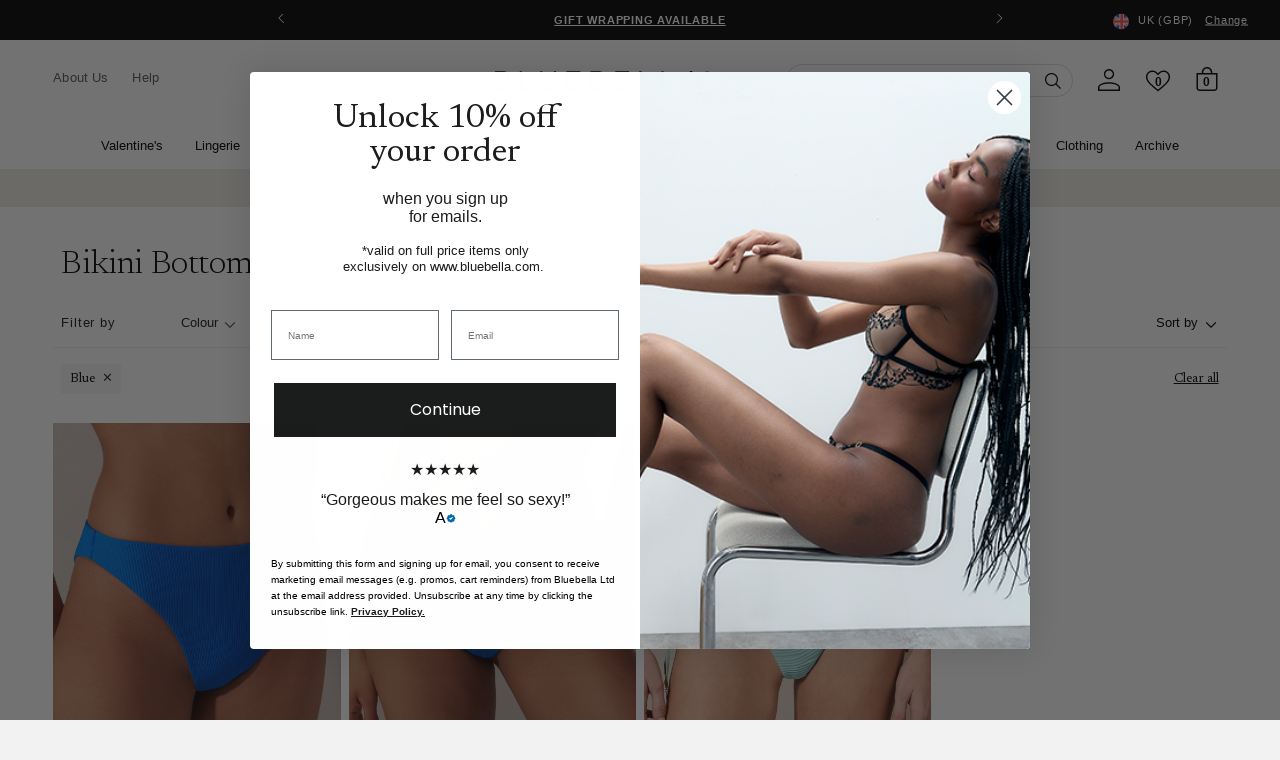

--- FILE ---
content_type: text/css
request_url: https://www.bluebella.com/cdn/shop/t/338/assets/grid.scss.css?v=22891409933968747531765277763
body_size: 264
content:
.container{margin:0 16px;max-width:calc(100vw - 32px)}@media only screen and (min-width: 993px){.container{margin:0 auto;max-width:calc(22 * (100vw / 24));width:100%}}.container .row{margin:0 8px}.container .row.no-gutter{margin:0}@media only screen and (min-width: 601px){.container .row{margin:0 16px}}.section{padding-top:1rem;padding-bottom:1rem}.section.no-pad{padding:0}.section.no-pad-bot{padding-bottom:0}.section.no-pad-top{padding-top:0}.section.no-pad-left{padding-left:0}.section.no-pad-right{padding-right:0}.row{margin-left:auto;margin-right:auto;margin-bottom:20px}.row:after{content:"";display:table;clear:both}.row .col{float:left;box-sizing:border-box;padding:0 4px}.row .col[class*=push-],.row .col[class*=pull-]{position:relative}.row .col.no-gutter{padding:0}.row .col.s1{width:8.33333%;margin-left:auto;left:auto;right:auto}.row .col.s2{width:16.66667%;margin-left:auto;left:auto;right:auto}.row .col.s3{width:25%;margin-left:auto;left:auto;right:auto}.row .col.s4{width:33.33333%;margin-left:auto;left:auto;right:auto}.row .col.s5{width:41.66667%;margin-left:auto;left:auto;right:auto}.row .col.s6{width:50%;margin-left:auto;left:auto;right:auto}.row .col.s7{width:58.33333%;margin-left:auto;left:auto;right:auto}.row .col.s8{width:66.66667%;margin-left:auto;left:auto;right:auto}.row .col.s9{width:75%;margin-left:auto;left:auto;right:auto}.row .col.s10{width:83.33333%;margin-left:auto;left:auto;right:auto}.row .col.s11{width:91.66667%;margin-left:auto;left:auto;right:auto}.row .col.s12{width:100%;margin-left:auto;left:auto;right:auto}.row .col.offset-s1{margin-left:8.33333%}.row .col.pull-s1{right:8.33333%}.row .col.push-s1{left:8.33333%}.row .col.offset-s2{margin-left:16.66667%}.row .col.pull-s2{right:16.66667%}.row .col.push-s2{left:16.66667%}.row .col.offset-s3{margin-left:25%}.row .col.pull-s3{right:25%}.row .col.push-s3{left:25%}.row .col.offset-s4{margin-left:33.33333%}.row .col.pull-s4{right:33.33333%}.row .col.push-s4{left:33.33333%}.row .col.offset-s5{margin-left:41.66667%}.row .col.pull-s5{right:41.66667%}.row .col.push-s5{left:41.66667%}.row .col.offset-s6{margin-left:50%}.row .col.pull-s6{right:50%}.row .col.push-s6{left:50%}.row .col.offset-s7{margin-left:58.33333%}.row .col.pull-s7{right:58.33333%}.row .col.push-s7{left:58.33333%}.row .col.offset-s8{margin-left:66.66667%}.row .col.pull-s8{right:66.66667%}.row .col.push-s8{left:66.66667%}.row .col.offset-s9{margin-left:75%}.row .col.pull-s9{right:75%}.row .col.push-s9{left:75%}.row .col.offset-s10{margin-left:83.33333%}.row .col.pull-s10{right:83.33333%}.row .col.push-s10{left:83.33333%}.row .col.offset-s11{margin-left:91.66667%}.row .col.pull-s11{right:91.66667%}.row .col.push-s11{left:91.66667%}.row .col.offset-s12{margin-left:100%}.row .col.pull-s12{right:100%}.row .col.push-s12{left:100%}@media only screen and (min-width: 601px){.row .col{padding:0 8px}.row .col.m1{width:4.16667%;margin-left:auto}.row .col.m2{width:8.33333%;margin-left:auto}.row .col.m3{width:12.5%;margin-left:auto}.row .col.m4{width:16.66667%;margin-left:auto}.row .col.m5{width:20.83333%;margin-left:auto}.row .col.m6{width:25%;margin-left:auto}.row .col.m7{width:29.16667%;margin-left:auto}.row .col.m8{width:33.33333%;margin-left:auto}.row .col.m9{width:37.5%;margin-left:auto}.row .col.m10{width:41.66667%;margin-left:auto}.row .col.m11{width:45.83333%;margin-left:auto}.row .col.m12{width:50%;margin-left:auto}.row .col.m13{width:54.16667%;margin-left:auto}.row .col.m14{width:58.33333%;margin-left:auto}.row .col.m15{width:62.5%;margin-left:auto}.row .col.m16{width:66.66667%;margin-left:auto}.row .col.m17{width:70.83333%;margin-left:auto}.row .col.m18{width:75%;margin-left:auto}.row .col.m19{width:79.16667%;margin-left:auto}.row .col.m20{width:83.33333%;margin-left:auto}.row .col.m21{width:87.5%;margin-left:auto}.row .col.m22{width:91.66667%;margin-left:auto}.row .col.m23{width:95.83333%;margin-left:auto}.row .col.m24{width:100%;margin-left:auto}.row .col.offset-m1{margin-left:4.16667%}.row .col.pull-m1{right:4.16667%}.row .col.push-m1{left:4.16667%}.row .col.offset-m2{margin-left:8.33333%}.row .col.pull-m2{right:8.33333%}.row .col.push-m2{left:8.33333%}.row .col.offset-m3{margin-left:12.5%}.row .col.pull-m3{right:12.5%}.row .col.push-m3{left:12.5%}.row .col.offset-m4{margin-left:16.66667%}.row .col.pull-m4{right:16.66667%}.row .col.push-m4{left:16.66667%}.row .col.offset-m5{margin-left:20.83333%}.row .col.pull-m5{right:20.83333%}.row .col.push-m5{left:20.83333%}.row .col.offset-m6{margin-left:25%}.row .col.pull-m6{right:25%}.row .col.push-m6{left:25%}.row .col.offset-m7{margin-left:29.16667%}.row .col.pull-m7{right:29.16667%}.row .col.push-m7{left:29.16667%}.row .col.offset-m8{margin-left:33.33333%}.row .col.pull-m8{right:33.33333%}.row .col.push-m8{left:33.33333%}.row .col.offset-m9{margin-left:37.5%}.row .col.pull-m9{right:37.5%}.row .col.push-m9{left:37.5%}.row .col.offset-m10{margin-left:41.66667%}.row .col.pull-m10{right:41.66667%}.row .col.push-m10{left:41.66667%}.row .col.offset-m11{margin-left:45.83333%}.row .col.pull-m11{right:45.83333%}.row .col.push-m11{left:45.83333%}.row .col.offset-m12{margin-left:50%}.row .col.pull-m12{right:50%}.row .col.push-m12{left:50%}.row .col.offset-m13{margin-left:54.16667%}.row .col.pull-m13{right:54.16667%}.row .col.push-m13{left:54.16667%}.row .col.offset-m14{margin-left:58.33333%}.row .col.pull-m14{right:58.33333%}.row .col.push-m14{left:58.33333%}.row .col.offset-m15{margin-left:62.5%}.row .col.pull-m15{right:62.5%}.row .col.push-m15{left:62.5%}.row .col.offset-m16{margin-left:66.66667%}.row .col.pull-m16{right:66.66667%}.row .col.push-m16{left:66.66667%}.row .col.offset-m17{margin-left:70.83333%}.row .col.pull-m17{right:70.83333%}.row .col.push-m17{left:70.83333%}.row .col.offset-m18{margin-left:75%}.row .col.pull-m18{right:75%}.row .col.push-m18{left:75%}.row .col.offset-m19{margin-left:79.16667%}.row .col.pull-m19{right:79.16667%}.row .col.push-m19{left:79.16667%}.row .col.offset-m20{margin-left:83.33333%}.row .col.pull-m20{right:83.33333%}.row .col.push-m20{left:83.33333%}.row .col.offset-m21{margin-left:87.5%}.row .col.pull-m21{right:87.5%}.row .col.push-m21{left:87.5%}.row .col.offset-m22{margin-left:91.66667%}.row .col.pull-m22{right:91.66667%}.row .col.push-m22{left:91.66667%}.row .col.offset-m23{margin-left:95.83333%}.row .col.pull-m23{right:95.83333%}.row .col.push-m23{left:95.83333%}.row .col.offset-m24{margin-left:100%}.row .col.pull-m24{right:100%}.row .col.push-m24{left:100%}}@media only screen and (min-width: 993px){.row .col.l1{width:4.16667%;margin-left:auto}.row .col.l2{width:8.33333%;margin-left:auto}.row .col.l3{width:12.5%;margin-left:auto}.row .col.l4{width:16.66667%;margin-left:auto}.row .col.l5{width:20.83333%;margin-left:auto}.row .col.l6{width:25%;margin-left:auto}.row .col.l7{width:29.16667%;margin-left:auto}.row .col.l8{width:33.33333%;margin-left:auto}.row .col.l9{width:37.5%;margin-left:auto}.row .col.l10{width:41.66667%;margin-left:auto}.row .col.l11{width:45.83333%;margin-left:auto}.row .col.l12{width:50%;margin-left:auto}.row .col.l13{width:54.16667%;margin-left:auto}.row .col.l14{width:58.33333%;margin-left:auto}.row .col.l15{width:62.5%;margin-left:auto}.row .col.l16{width:66.66667%;margin-left:auto}.row .col.l17{width:70.83333%;margin-left:auto}.row .col.l18{width:75%;margin-left:auto}.row .col.l19{width:79.16667%;margin-left:auto}.row .col.l20{width:83.33333%;margin-left:auto}.row .col.l21{width:87.5%;margin-left:auto}.row .col.l22{width:91.66667%;margin-left:auto}.row .col.l23{width:95.83333%;margin-left:auto}.row .col.l24{width:100%;margin-left:auto}.row .col.offset-l1{margin-left:4.16667%}.row .col.pull-l1{right:4.16667%}.row .col.push-l1{left:4.16667%}.row .col.offset-l2{margin-left:8.33333%}.row .col.pull-l2{right:8.33333%}.row .col.push-l2{left:8.33333%}.row .col.offset-l3{margin-left:12.5%}.row .col.pull-l3{right:12.5%}.row .col.push-l3{left:12.5%}.row .col.offset-l4{margin-left:16.66667%}.row .col.pull-l4{right:16.66667%}.row .col.push-l4{left:16.66667%}.row .col.offset-l5{margin-left:20.83333%}.row .col.pull-l5{right:20.83333%}.row .col.push-l5{left:20.83333%}.row .col.offset-l6{margin-left:25%}.row .col.pull-l6{right:25%}.row .col.push-l6{left:25%}.row .col.offset-l7{margin-left:29.16667%}.row .col.pull-l7{right:29.16667%}.row .col.push-l7{left:29.16667%}.row .col.offset-l8{margin-left:33.33333%}.row .col.pull-l8{right:33.33333%}.row .col.push-l8{left:33.33333%}.row .col.offset-l9{margin-left:37.5%}.row .col.pull-l9{right:37.5%}.row .col.push-l9{left:37.5%}.row .col.offset-l10{margin-left:41.66667%}.row .col.pull-l10{right:41.66667%}.row .col.push-l10{left:41.66667%}.row .col.offset-l11{margin-left:45.83333%}.row .col.pull-l11{right:45.83333%}.row .col.push-l11{left:45.83333%}.row .col.offset-l12{margin-left:50%}.row .col.pull-l12{right:50%}.row .col.push-l12{left:50%}.row .col.offset-l13{margin-left:54.16667%}.row .col.pull-l13{right:54.16667%}.row .col.push-l13{left:54.16667%}.row .col.offset-l14{margin-left:58.33333%}.row .col.pull-l14{right:58.33333%}.row .col.push-l14{left:58.33333%}.row .col.offset-l15{margin-left:62.5%}.row .col.pull-l15{right:62.5%}.row .col.push-l15{left:62.5%}.row .col.offset-l16{margin-left:66.66667%}.row .col.pull-l16{right:66.66667%}.row .col.push-l16{left:66.66667%}.row .col.offset-l17{margin-left:70.83333%}.row .col.pull-l17{right:70.83333%}.row .col.push-l17{left:70.83333%}.row .col.offset-l18{margin-left:75%}.row .col.pull-l18{right:75%}.row .col.push-l18{left:75%}.row .col.offset-l19{margin-left:79.16667%}.row .col.pull-l19{right:79.16667%}.row .col.push-l19{left:79.16667%}.row .col.offset-l20{margin-left:83.33333%}.row .col.pull-l20{right:83.33333%}.row .col.push-l20{left:83.33333%}.row .col.offset-l21{margin-left:87.5%}.row .col.pull-l21{right:87.5%}.row .col.push-l21{left:87.5%}.row .col.offset-l22{margin-left:91.66667%}.row .col.pull-l22{right:91.66667%}.row .col.push-l22{left:91.66667%}.row .col.offset-l23{margin-left:95.83333%}.row .col.pull-l23{right:95.83333%}.row .col.push-l23{left:95.83333%}.row .col.offset-l24{margin-left:100%}.row .col.pull-l24{right:100%}.row .col.push-l24{left:100%}}
/*# sourceMappingURL=/cdn/shop/t/338/assets/grid.scss.css.map?v=22891409933968747531765277763 */


--- FILE ---
content_type: text/css;charset=utf-8
request_url: https://use.typekit.net/mzb5zbv.css
body_size: 522
content:
/*
 * The Typekit service used to deliver this font or fonts for use on websites
 * is provided by Adobe and is subject to these Terms of Use
 * http://www.adobe.com/products/eulas/tou_typekit. For font license
 * information, see the list below.
 *
 * avenir-lt-pro:
 *   - http://typekit.com/eulas/0000000000000000775aa870
 *   - http://typekit.com/eulas/0000000000000000775aa871
 *   - http://typekit.com/eulas/0000000000000000775aa877
 *   - http://typekit.com/eulas/0000000000000000775aa878
 *
 * © 2009-2026 Adobe Systems Incorporated. All Rights Reserved.
 */
/*{"last_published":"2025-04-28 16:06:36 UTC"}*/

@import url("https://p.typekit.net/p.css?s=1&k=mzb5zbv&ht=tk&f=59832.59835.59836.59841&a=135031394&app=typekit&e=css");

@font-face {
font-family:"avenir-lt-pro";
src:url("https://use.typekit.net/af/94655f/0000000000000000775aa870/31/l?primer=7cdcb44be4a7db8877ffa5c0007b8dd865b3bbc383831fe2ea177f62257a9191&fvd=i7&v=3") format("woff2"),url("https://use.typekit.net/af/94655f/0000000000000000775aa870/31/d?primer=7cdcb44be4a7db8877ffa5c0007b8dd865b3bbc383831fe2ea177f62257a9191&fvd=i7&v=3") format("woff"),url("https://use.typekit.net/af/94655f/0000000000000000775aa870/31/a?primer=7cdcb44be4a7db8877ffa5c0007b8dd865b3bbc383831fe2ea177f62257a9191&fvd=i7&v=3") format("opentype");
font-display:auto;font-style:italic;font-weight:700;font-stretch:normal;
}

@font-face {
font-family:"avenir-lt-pro";
src:url("https://use.typekit.net/af/8fb772/0000000000000000775aa871/31/l?primer=7cdcb44be4a7db8877ffa5c0007b8dd865b3bbc383831fe2ea177f62257a9191&fvd=i4&v=3") format("woff2"),url("https://use.typekit.net/af/8fb772/0000000000000000775aa871/31/d?primer=7cdcb44be4a7db8877ffa5c0007b8dd865b3bbc383831fe2ea177f62257a9191&fvd=i4&v=3") format("woff"),url("https://use.typekit.net/af/8fb772/0000000000000000775aa871/31/a?primer=7cdcb44be4a7db8877ffa5c0007b8dd865b3bbc383831fe2ea177f62257a9191&fvd=i4&v=3") format("opentype");
font-display:auto;font-style:italic;font-weight:400;font-stretch:normal;
}

@font-face {
font-family:"avenir-lt-pro";
src:url("https://use.typekit.net/af/434a93/0000000000000000775aa877/31/l?primer=7cdcb44be4a7db8877ffa5c0007b8dd865b3bbc383831fe2ea177f62257a9191&fvd=n7&v=3") format("woff2"),url("https://use.typekit.net/af/434a93/0000000000000000775aa877/31/d?primer=7cdcb44be4a7db8877ffa5c0007b8dd865b3bbc383831fe2ea177f62257a9191&fvd=n7&v=3") format("woff"),url("https://use.typekit.net/af/434a93/0000000000000000775aa877/31/a?primer=7cdcb44be4a7db8877ffa5c0007b8dd865b3bbc383831fe2ea177f62257a9191&fvd=n7&v=3") format("opentype");
font-display:auto;font-style:normal;font-weight:700;font-stretch:normal;
}

@font-face {
font-family:"avenir-lt-pro";
src:url("https://use.typekit.net/af/190637/0000000000000000775aa878/31/l?primer=7cdcb44be4a7db8877ffa5c0007b8dd865b3bbc383831fe2ea177f62257a9191&fvd=n4&v=3") format("woff2"),url("https://use.typekit.net/af/190637/0000000000000000775aa878/31/d?primer=7cdcb44be4a7db8877ffa5c0007b8dd865b3bbc383831fe2ea177f62257a9191&fvd=n4&v=3") format("woff"),url("https://use.typekit.net/af/190637/0000000000000000775aa878/31/a?primer=7cdcb44be4a7db8877ffa5c0007b8dd865b3bbc383831fe2ea177f62257a9191&fvd=n4&v=3") format("opentype");
font-display:auto;font-style:normal;font-weight:400;font-stretch:normal;
}

.tk-avenir-lt-pro { font-family: "avenir-lt-pro",sans-serif; }


--- FILE ---
content_type: text/javascript
request_url: https://sdk.beamimpact.com/web-sdk/v1.55.0/dist/chunks/progress-bar-DF7UuuHb.esm.js
body_size: 644
content:
import{f as g,g as n,h as d,y as m}from"./lit-WqMxC_PA.esm.js";var l=Object.defineProperty,b=(e,s,t,c)=>{for(var r=void 0,o=e.length-1,i;o>=0;o--)(i=e[o])&&(r=i(s,t,r)||r);return r&&l(s,t,r),r};class a extends d{constructor(){super(...arguments),this.value=0,this.animateProgress=!0}render(){return m`<div class="progress-bar-container">
      <style>
        :host {
          --beam-ProgressBar-value: ${this.value};
        }
      </style>
      <div class="progress-bar"></div>
    </div>`}}a.styles=g`
    :host {
      display: inline-block;
      min-width: 20px;
    }

    .progress-bar-container {
      border-radius: var(--beam-ProgressBar-border-radius, 8px);
      height: var(--beam-ProgressBar-height, 8px);
      padding: 0;
      width: 100%;
      background: var(--beam-ProgressBar-color-background, lightgray);
      position: relative;
      border: var(--beam-ProgressBar-border-width, 1px) solid var(--beam-ProgressBar-color-border, currentColor);
      overflow: hidden;
    }

    @keyframes animate-bar {
      0% {
        width: 0;
      }

      100% {
        width: calc(var(--beam-ProgressBar-value) * 1%);
      }
    }

    .progress-bar {
      width: calc(var(--beam-ProgressBar-value, 0) * 1%);
      height: 100%;
      position: absolute;
      background: var(--beam-ProgressBar-color-bar, linear-gradient(to right, currentColor, currentColor));
      left: 0;
      bottom: 0;
      top: 0;
      background-clip: padding-box;
      animation-duration: calc(
        var(--beam-ProgressBar-animation-duration-base, 0s) + var(--beam-ProgressBar-animation-duration-variable, 0s) *
          var(--beam-ProgressBar-value) / 100
      );
      animation-iteration-count: 1;
      animation-name: animate-bar;
      animation-timing-function: linear;
      border-radius: var(--beam-ProgressBar-progress-border-radius, 8px);
    }
  `,b([n({type:Number})],a.prototype,"value"),b([n({type:Boolean})],a.prototype,"animateProgress"),customElements.get("beam-progress-bar")||customElements.define("beam-progress-bar",a);const u={"--beam-ProgressBar-border-radius":"8px","--beam-ProgressBar-progress-border-radius":"8px","--beam-ProgressBar-height":"8px","--beam-ProgressBar-color-background":"transparent","--beam-ProgressBar-border-width":"1px","--beam-ProgressBar-color-border":"currentColor","--beam-ProgressBar-color-bar":"currentColor","--beam-ProgressBar-animation-duration-base":"0s","--beam-ProgressBar-animation-duration-variable":"0s"};export{u as p};
//# sourceMappingURL=progress-bar-DF7UuuHb.esm.js.map


--- FILE ---
content_type: application/javascript;charset=utf-8
request_url: https://connect.nosto.com/script/shopify/nosto.js?merchant=shopify-11697228
body_size: 57437
content:
(()=>{(function(){"use strict";function as(e){return e&&e.__esModule&&Object.prototype.hasOwnProperty.call(e,"default")?e.default:e}var Ut={},ir;function cs(){return ir||(ir=1,(function(e){e.defaults={},e.set=function(t,n,r){var o=r||{},i=e.defaults,s=o.expires||i.expires,a=o.domain||i.domain,u=o.path!==void 0?o.path:i.path!==void 0?i.path:"/",l=o.secure!==void 0?o.secure:i.secure,p=o.httponly!==void 0?o.httponly:i.httponly,b=o.samesite!==void 0?o.samesite:i.samesite,k=s?new Date(typeof s=="number"?new Date().getTime()+s*864e5:s):0;document.cookie=t.replace(/[^+#$&^`|]/g,encodeURIComponent).replace("(","%28").replace(")","%29")+"="+n.replace(/[^+#$&/:<-\[\]-}]/g,encodeURIComponent)+(k&&k.getTime()>=0?";expires="+k.toUTCString():"")+(a?";domain="+a:"")+(u?";path="+u:"")+(l?";secure":"")+(p?";httponly":"")+(b?";samesite="+b:"")},e.get=function(t){for(var n=document.cookie.split(";");n.length;){var r=n.pop(),o=r.indexOf("=");o=o<0?r.length:o;var i=decodeURIComponent(r.slice(0,o).replace(/^\s+/,""));if(i===t)return decodeURIComponent(r.slice(o+1))}return null},e.erase=function(t,n){e.set(t,"",{expires:-1,domain:n&&n.domain,path:n&&n.path,secure:0,httponly:0})},e.all=function(){for(var t={},n=document.cookie.split(";");n.length;){var r=n.pop(),o=r.indexOf("=");o=o<0?r.length:o;var i=decodeURIComponent(r.slice(0,o).replace(/^\s+/,""));t[i]=decodeURIComponent(r.slice(o+1))}return t}})(Ut)),Ut}var us=cs(),Ye=as(us);function ls(e){if(typeof e=="string")return e;const t=e.closest("[data-nosto-ref]");if(t)return t.getAttribute("data-nosto-ref")??void 0;const n=e.closest(".nosto_element");if(n?.hasAttribute("id"))return n.getAttribute("id")??void 0}function ds(){window.nostojs=window.nostojs||(e=>{window.nostojs.q=window.nostojs.q||[],window.nostojs.q.push(e)})}const W=e=>window.nostojs(e);function Xe(e,t){const n=ls(t);if(n)W(r=>r.reportAddToCart(e,n));else return Promise.reject(new Error("Unable to resolve the recommendation slot identifier"))}function ye(e){return e?JSON.parse(e):void 0}let Ne=typeof _settings<"u"?_settings:"{\"server\":\"https://connect.nosto.com\",\"account\":\"shopify-11697228\",\"site\":\"https://www.bluebella.com\",\"subDomain\":\"\",\"anyDomain\":false,\"searchQueryParam\":\"q\",\"fullTaggingRequired\":false,\"nostoRefParam\":\"nosto\",\"sourceParameterName\":\"nosto_source\",\"debugParameterName\":\"nostodebug\",\"recoveryPopupEnabled\":false,\"trackingTypes\":[\"api\",\"email\",\"imgrec\",\"cmp\"],\"debugRedirectUrl\":\"https://connect.nosto.com/admin/shopify-11697228/redirect\",\"jsErrorUrl\":\"https://connect.nosto.com/jserror2\",\"discountPopupTriggers\":{\"allCustomers\":[{\"popup_id\":\"6479bc9a083e3777cc74a75b\",\"name\":\"Popup\",\"effect\":{\"scroll_min\":0,\"delay_min\":0,\"re_entry_tolerance\":0},\"condition\":{\"exc_urls\":[\"hozier.com\"],\"min_page_views\":10,\"hide_on_desktop\":false,\"hide_on_mobile\":false,\"advanced\":true,\"treat_url_conditions_as_filters\":false},\"enabled\":false},{\"popup_id\":\"659816bb6cc26d6c92bddda0\",\"name\":\"Free Gift Wrap [trigger]\",\"effect\":{\"scroll_min\":0,\"delay_min\":40000,\"re_entry_tolerance\":0},\"condition\":{\"exc_urls\":[\"\",\"https://www.bluebella.com/checkouts/\"],\"page_types\":[\"category\",\"cart\",\"product\"],\"hide_on_desktop\":false,\"hide_on_mobile\":false,\"advanced\":true,\"treat_url_conditions_as_filters\":false},\"enabled\":false},{\"popup_id\":\"65a67f99feeff83a4106f20e\",\"name\":\"Bluebella walk-through\",\"effect\":{\"scroll_min\":0,\"delay_min\":40000,\"re_entry_tolerance\":0},\"condition\":{\"page_types\":[\"category\",\"cart\",\"product\"],\"hide_on_desktop\":false,\"hide_on_mobile\":false,\"advanced\":true,\"treat_url_conditions_as_filters\":false},\"enabled\":false},{\"popup_id\":\"65a68096fe1a3354fb9dec31\",\"name\":\"Free Gift Wrap [popup]-copy\",\"effect\":{\"scroll_min\":0,\"delay_min\":40000,\"re_entry_tolerance\":0},\"condition\":{\"exc_urls\":[\"\",\"https://www.bluebella.com/pages/provocative-accessories-offer\"],\"page_types\":[\"category\",\"cart\",\"product\"],\"hide_on_desktop\":false,\"hide_on_mobile\":false,\"advanced\":true,\"treat_url_conditions_as_filters\":false},\"enabled\":false},{\"popup_id\":\"65a683c7fe1a3354fb9fd7ca\",\"name\":\"Standard Trigger\",\"effect\":{\"scroll_min\":0,\"delay_min\":40000,\"re_entry_tolerance\":0},\"condition\":{\"page_types\":[\"category\",\"cart\",\"product\"],\"hide_on_desktop\":false,\"hide_on_mobile\":false,\"advanced\":true,\"treat_url_conditions_as_filters\":false},\"enabled\":false},{\"popup_id\":\"65a68410feeff83a410976ce\",\"name\":\"Free Gift Wrap [popup]-copy-copy-copy-1\",\"effect\":{\"scroll_min\":0,\"delay_min\":40000,\"re_entry_tolerance\":0},\"condition\":{\"page_types\":[\"category\",\"cart\",\"product\"],\"hide_on_desktop\":false,\"hide_on_mobile\":false,\"advanced\":true,\"treat_url_conditions_as_filters\":false},\"enabled\":false},{\"popup_id\":\"65c114993adde45660df6885\",\"name\":\"Accessories offer 2024-copy\",\"effect\":{\"scroll_min\":0,\"delay_min\":40000,\"re_entry_tolerance\":0},\"condition\":{\"exc_urls\":[\"\",\"https://www.bluebella.com/pages/provocative-accessories-offer\"],\"page_types\":[\"category\",\"cart\",\"product\"],\"hide_on_desktop\":false,\"hide_on_mobile\":false,\"advanced\":true,\"treat_url_conditions_as_filters\":false},\"enabled\":false},{\"popup_id\":\"65c21334a1131907cedd8814\",\"name\":\"Free Gift wrap offer-copy\",\"effect\":{\"scroll_min\":0,\"delay_min\":40000,\"re_entry_tolerance\":0},\"condition\":{\"exc_urls\":[\"https://www.bluebella.com/pages/gift-wrap\"],\"page_types\":[\"category\",\"cart\",\"product\"],\"hide_on_desktop\":false,\"hide_on_mobile\":false,\"advanced\":true,\"treat_url_conditions_as_filters\":false},\"enabled\":false},{\"popup_id\":\"65f964461ca69e0888b6a445\",\"name\":\"Free Gift Wrap [popup]-copy-copy-1\",\"effect\":{\"scroll_min\":0,\"delay_min\":40000,\"re_entry_tolerance\":0},\"condition\":{\"page_types\":[\"category\",\"cart\",\"product\"],\"hide_on_desktop\":false,\"hide_on_mobile\":false,\"advanced\":true,\"treat_url_conditions_as_filters\":false},\"enabled\":false},{\"popup_id\":\"6720a7b7f9fbde3d754aab50\",\"name\":\"Latex Spray pop up\",\"effect\":{\"scroll_min\":0,\"delay_min\":0,\"re_entry_tolerance\":0},\"condition\":{\"urls\":[\"https://www.bluebella.com/products/latex-soft-bodysuit-black\"],\"hide_on_desktop\":false,\"hide_on_mobile\":false,\"advanced\":true,\"treat_url_conditions_as_filters\":false},\"enabled\":false},{\"popup_id\":\"6760030eb6c095016c026939\",\"name\":\"Free Gift Wrap [popup]-copy-copy-2\",\"effect\":{\"scroll_min\":0,\"delay_min\":40000,\"re_entry_tolerance\":0},\"condition\":{\"exc_urls\":[\"\",\"https://www.bluebella.com/checkouts/\",\"https://www.bluebella.com/pages/delivery-details\"],\"page_types\":[\"front\",\"search\",\"category\",\"cart\",\"product\"],\"hide_on_desktop\":false,\"hide_on_mobile\":false,\"advanced\":true,\"treat_url_conditions_as_filters\":false},\"enabled\":false},{\"popup_id\":\"6780e106c4bde35d7b3dbaec\",\"name\":\"Free Gift Wrap [popup]-copy-copy-3\",\"effect\":{\"scroll_min\":0,\"delay_min\":40000,\"re_entry_tolerance\":0},\"condition\":{\"exc_urls\":[\"https://www.bluebella.com/pages/gift-wrap\",\"https://www.bluebella.com/checkouts/\"],\"page_types\":[\"category\",\"cart\",\"product\"],\"hide_on_desktop\":false,\"hide_on_mobile\":false,\"advanced\":true,\"treat_url_conditions_as_filters\":false},\"enabled\":false},{\"popup_id\":\"6791043d30e8000244861b1b\",\"name\":\"Extra 20% off sale winter25-copy\",\"effect\":{\"scroll_min\":0,\"delay_min\":40000,\"re_entry_tolerance\":0},\"condition\":{\"exc_urls\":[\"\",\"https://www.bluebella.com/checkouts/\"],\"page_types\":[\"category\",\"cart\",\"product\"],\"hide_on_desktop\":false,\"hide_on_mobile\":false,\"advanced\":true,\"treat_url_conditions_as_filters\":false},\"enabled\":false},{\"popup_id\":\"67bdbdc53fc5c97672eddbf2\",\"name\":\"Popup on PDP\",\"effect\":{\"scroll_min\":0,\"delay_min\":0,\"re_entry_tolerance\":0},\"condition\":{\"page_types\":[\"product\"],\"hide_on_desktop\":false,\"hide_on_mobile\":false,\"advanced\":true,\"treat_url_conditions_as_filters\":false},\"enabled\":false},{\"popup_id\":\"67ff83034bed23779b356e40\",\"name\":\"Extra 20% off sale winter25-copy-copy-1\",\"enabled\":false},{\"popup_id\":\"6809071c61721f06d150eefc\",\"name\":\"Knicker Promo 2025-copy\",\"effect\":{\"scroll_min\":0,\"delay_min\":40000,\"re_entry_tolerance\":0},\"condition\":{\"exc_urls\":[\"\",\"https://www.bluebella.com/checkouts/\"],\"page_types\":[\"category\",\"cart\",\"product\"],\"hide_on_desktop\":false,\"hide_on_mobile\":false,\"advanced\":true,\"treat_url_conditions_as_filters\":false},\"enabled\":false}],\"abandonedCart\":[{\"popup_id\":\"64ba4fd3fa4d1b652804dc15\",\"name\":\"Abandoned cart pop up\",\"effect\":{\"scroll_min\":0,\"delay_min\":0,\"re_entry_tolerance\":0},\"condition\":{\"min_cart_value\":1,\"min_cart_size\":1,\"hide_on_desktop\":false,\"hide_on_mobile\":false,\"advanced\":true,\"treat_url_conditions_as_filters\":false},\"enabled\":false}],\"externalCampaign\":[{\"popup_id\":\"642d88dbe4e97872da7c82fc\",\"name\":\"Shopper Lands on Page from Source\",\"id\":\"nj7aubpuux\",\"enabled\":false}],\"newCustomer\":[{\"popup_id\":\"642d88dbe4e97872da7c8300\",\"name\":\"Welcome New Shoppers, Delay by 2 Seconds.\",\"effect\":{\"scroll_min\":0,\"delay_min\":2000,\"re_entry_tolerance\":0},\"enabled\":false},{\"popup_id\":\"64c910cce57555327556589b\",\"name\":\"Welcome Popup\",\"effect\":{\"scroll_min\":0,\"delay_min\":5000,\"re_entry_tolerance\":0},\"condition\":{\"hide_on_desktop\":false,\"hide_on_mobile\":false,\"advanced\":false,\"treat_url_conditions_as_filters\":false},\"enabled\":false},{\"popup_id\":\"65c213fb3c638760a1f39e98\",\"name\":\"Accessories offer 2024-copy-copy-1\",\"enabled\":false},{\"popup_id\":\"670682e482db1757e7c36e5c\",\"name\":\"Welcome New Customers-copy\",\"effect\":{\"scroll_min\":0,\"delay_min\":2000,\"re_entry_tolerance\":0},\"enabled\":false},{\"popup_id\":\"67068d6a9c3f144a0d990745\",\"name\":\"Welcome New Customers-copy-copy-1\",\"effect\":{\"scroll_min\":0,\"delay_min\":5000,\"re_entry_tolerance\":0},\"condition\":{\"hide_on_desktop\":false,\"hide_on_mobile\":false,\"advanced\":false,\"treat_url_conditions_as_filters\":false},\"enabled\":false},{\"popup_id\":\"67068d6a9ce65d5be266aad6\",\"name\":\"Welcome New Customers-copy-copy-2\",\"effect\":{\"scroll_min\":0,\"delay_min\":5000,\"re_entry_tolerance\":0},\"condition\":{\"hide_on_desktop\":false,\"hide_on_mobile\":false,\"advanced\":false,\"treat_url_conditions_as_filters\":false},\"enabled\":false}],\"exitIntent\":[{\"popup_id\":\"642d88dbe4e97872da7c82fe\",\"name\":\"Desktop Shopper Exiting Website with 1+ Item in Shopping Cart.\",\"condition\":{\"min_cart_size\":1,\"hide_on_desktop\":false,\"hide_on_mobile\":true,\"advanced\":true,\"treat_url_conditions_as_filters\":false},\"enabled\":false},{\"popup_id\":\"664229278c3bdb51040c067b\",\"name\":\"Pride Swim collection exit pop up- charity\",\"effect\":{\"scroll_min\":0,\"delay_min\":0,\"re_entry_tolerance\":0},\"condition\":{\"categories\":[\"bikinis and swimsuits\",\"swimwear\",\"bikinis\",\"swimsuit\",\"swimsuits\"],\"hide_on_desktop\":false,\"hide_on_mobile\":false,\"advanced\":true,\"treat_url_conditions_as_filters\":false},\"enabled\":false}]},\"discountPopupVisible\":true,\"extraHosts\":[\"bluebella-2.myshopify.com/\"],\"defaultCurrencyCode\":\"GBP\",\"placements\":{\"HP1-desktop-dynamic\":{\"id\":\"649aae28ae5b3f2fc2f3c605\",\"enabled\":false,\"mode\":\"REPLACE\",\"filters\":[],\"wrapper\":\"PRESERVE_CLASS\",\"cssSelector\":\"#shopify-section-16576454738b73a688\"},\"MenuNav_2ndimage_Placement\":{\"id\":\"646ddb9cd684d265c47060c8\",\"enabled\":false,\"mode\":\"REPLACE\",\"filters\":[],\"mutation\":true,\"wrapper\":\"PRESERVE_CLASS\",\"cssSelector\":\"div.col.m12.site-nav__image-col > div:nth-child(2\"},\"abandoned-cart-top-right\":{\"id\":\"655355ff66663510375c7e9b\",\"enabled\":true,\"mode\":\"APPEND\",\"filters\":[{\"negate\":true,\"field\":\"url\",\"operator\":\"CONTAINS\",\"values\":[\"checkouts\"]},{\"negate\":true,\"field\":\"url\",\"operator\":\"CONTAINS\",\"values\":[\"cart\"]}],\"intersection\":true,\"mutation\":true,\"wrapper\":\"SIMPLE\",\"cssSelector\":\".site-header__account-links\"},\"add-to-bag-pdp\":{\"id\":\"64c3a75dae475062bfc2cdb1\",\"enabled\":false,\"mode\":\"REPLACE\",\"filters\":[],\"intersection\":true,\"mutation\":true,\"wrapper\":\"PRESERVE_CLASS\",\"cssSelector\":\"#AddToCart SPAN\"},\"ashley-williams-banner\":{\"id\":\"65017eacf68b1f66b175b911\",\"enabled\":false,\"mode\":\"PREPEND\",\"filters\":[{\"field\":\"url\",\"operator\":\"CONTAINS\",\"values\":[\"/collections/bluebella-x-ashley-williams\"]}],\"wrapper\":\"PRESERVE_CLASS\",\"cssSelector\":\".s6:nth-child(4)\"},\"aw25-shogun-desktop\":{\"id\":\"6890991bf46f501ca143ac72\",\"enabled\":false,\"mode\":\"INSERT_INTO\",\"filters\":[{\"field\":\"url\",\"operator\":\"IS\",\"values\":[\"https://www.bluebella.com/pages/aw25\"]}],\"intersection\":false,\"mutation\":true,\"wrapper\":\"SIMPLE\",\"cssSelector\":\"#s-73cb8e2a-b269-4493-8833-50835e8ac308\"},\"bestseller-banner-under-collection\":{\"id\":\"662261b2d02d1f3c7c0d638d\",\"enabled\":false,\"mode\":\"INSERT_AFTER_BEGIN\",\"filters\":[{\"operator\":\"OR\",\"values\":[{\"field\":\"url\",\"operator\":\"CONTAINS\",\"values\":[\"/collections/lingerie-sets\"]},{\"field\":\"url\",\"operator\":\"CONTAINS\",\"values\":[\"/collections/lingerie\"]},{\"field\":\"url\",\"operator\":\"CONTAINS\",\"values\":[\"/collections/new-in-lingerie\"]},{\"field\":\"url\",\"operator\":\"CONTAINS\",\"values\":[\"/collections/bras\"]},{\"field\":\"url\",\"operator\":\"CONTAINS\",\"values\":[\"/collections/knickers\"]},{\"field\":\"url\",\"operator\":\"CONTAINS\",\"values\":[\"/collections/provocative-lingerie\"]},{\"field\":\"url\",\"operator\":\"CONTAINS\",\"values\":[\"/collections/gifts-under-25\"]},{\"field\":\"url\",\"operator\":\"CONTAINS\",\"values\":[\"/collections/gifts-under-50\"]},{\"field\":\"url\",\"operator\":\"CONTAINS\",\"values\":[\"/collections/bridal\"]},{\"field\":\"url\",\"operator\":\"CONTAINS\",\"values\":[\"/collections/lingerie\"]},{\"field\":\"url\",\"operator\":\"CONTAINS\",\"values\":[\"/collections/nightwear\"]},{\"field\":\"url\",\"operator\":\"CONTAINS\",\"values\":[\"/collections/new-in-nightwear\"]},{\"field\":\"url\",\"operator\":\"CONTAINS\",\"values\":[\"/collections/camis-teddies-pyjamas\"]},{\"field\":\"url\",\"operator\":\"CONTAINS\",\"values\":[\"/collections/provocative\"]}]}],\"wrapper\":\"SIMPLE\",\"cssSelector\":\"#shopify-section-collection > div > div.collection__description.text-center.body-3\"},\"bestsellers-collection-banner-trinity\":{\"id\":\"661e829cdf708b03302598e7\",\"enabled\":false,\"mode\":\"REPLACE\",\"filters\":[{\"field\":\"url\",\"operator\":\"CONTAINS\",\"values\":[\"/collections/our-bestsellers\"]}],\"mutation\":false,\"wrapper\":\"SIMPLE\",\"cssSelector\":\".collection-hero__content\"},\"bestsellers-upsell-banner\":{\"id\":\"66040bd38e5a86768485c9c4\",\"enabled\":true,\"mode\":\"PREPEND\",\"filters\":[{\"operator\":\"OR\",\"values\":[{\"field\":\"url\",\"operator\":\"CONTAINS\",\"values\":[\"/collections/lingerie-sets\"]},{\"field\":\"url\",\"operator\":\"CONTAINS\",\"values\":[\"/collections/bra-thong-sets\"]},{\"field\":\"url\",\"operator\":\"CONTAINS\",\"values\":[\"/collections/bra-brief-sets\"]},{\"field\":\"url\",\"operator\":\"CONTAINS\",\"values\":[\"/collections/lingerie\"]},{\"field\":\"url\",\"operator\":\"CONTAINS\",\"values\":[\"/collections/new-in-lingerie\"]}]},{\"negate\":true,\"field\":\"url\",\"operator\":\"CONTAINS\",\"values\":[\"provocative\"]},{\"negate\":true,\"field\":\"url\",\"operator\":\"CONTAINS\",\"values\":[\"bestseller\"]}],\"wrapper\":\"PRESERVE_CLASS\",\"cssSelector\":\".s6:nth-child(8)\"},\"bestsellers-upsell-banner-2026-valentines\":{\"id\":\"695e74549438997e2323fdbd\",\"enabled\":true,\"mode\":\"APPEND\",\"filters\":[{\"operator\":\"OR\",\"values\":[{\"field\":\"url\",\"operator\":\"CONTAINS\",\"values\":[\"/collections/bras\"]},{\"field\":\"url\",\"operator\":\"CONTAINS\",\"values\":[\"/collections/knickers\"]},{\"field\":\"url\",\"operator\":\"CONTAINS\",\"values\":[\"/collections/lingerie\"]},{\"field\":\"url\",\"operator\":\"CONTAINS\",\"values\":[\"/collections/new-in-lingerie\"]},{\"field\":\"url\",\"operator\":\"CONTAINS\",\"values\":[\"/collections/new-in\"]},{\"field\":\"url\",\"operator\":\"CONTAINS\",\"values\":[\"/collections/lingerie-sets\"]}]},{\"negate\":true,\"field\":\"url\",\"operator\":\"CONTAINS\",\"values\":[\"bestseller\"]},{\"negate\":true,\"field\":\"url\",\"operator\":\"CONTAINS\",\"values\":[\"bestsellers\"]},{\"negate\":true,\"field\":\"url\",\"operator\":\"CONTAINS\",\"values\":[\"/collections/pearls\"]},{\"negate\":true,\"field\":\"url\",\"operator\":\"CONTAINS\",\"values\":[\"/collections/latex\"]}],\"wrapper\":\"PRESERVE_CLASS\",\"cssSelector\":\".s6:nth-child(19)\"},\"bestsellers-upsell-banner-aw24-october\":{\"id\":\"66fbfeb255b58a5835b887d8\",\"enabled\":false,\"mode\":\"APPEND\",\"filters\":[{\"operator\":\"OR\",\"values\":[{\"field\":\"url\",\"operator\":\"CONTAINS\",\"values\":[\"/collections/bras\"]},{\"field\":\"url\",\"operator\":\"CONTAINS\",\"values\":[\"/collections/knickers\"]},{\"field\":\"url\",\"operator\":\"CONTAINS\",\"values\":[\"/collections/lingerie\"]},{\"field\":\"url\",\"operator\":\"CONTAINS\",\"values\":[\"/collections/new-in-lingerie\"]},{\"field\":\"url\",\"operator\":\"CONTAINS\",\"values\":[\"/collections/new-in\"]}]},{\"negate\":true,\"field\":\"url\",\"operator\":\"CONTAINS\",\"values\":[\"sets\"]},{\"negate\":true,\"field\":\"url\",\"operator\":\"CONTAINS\",\"values\":[\"set\"]}],\"wrapper\":\"PRESERVE_CLASS\",\"cssSelector\":\".s6:nth-child(15)\"},\"bestsellers-upsell-banner-aw25\":{\"id\":\"68ba8b56af0b3c41f2465761\",\"enabled\":false,\"mode\":\"APPEND\",\"filters\":[{\"operator\":\"OR\",\"values\":[{\"field\":\"url\",\"operator\":\"CONTAINS\",\"values\":[\"/collections/bras\"]},{\"field\":\"url\",\"operator\":\"CONTAINS\",\"values\":[\"/collections/knickers\"]},{\"field\":\"url\",\"operator\":\"CONTAINS\",\"values\":[\"/collections/lingerie\"]},{\"field\":\"url\",\"operator\":\"CONTAINS\",\"values\":[\"/collections/new-in-lingerie\"]},{\"field\":\"url\",\"operator\":\"CONTAINS\",\"values\":[\"/collections/new-in\"]},{\"field\":\"url\",\"operator\":\"CONTAINS\",\"values\":[\"/collections/lingerie-sets\"]},{\"field\":\"url\",\"operator\":\"CONTAINS\",\"values\":[\"/collections/bra-brief-sets\"]},{\"field\":\"url\",\"operator\":\"CONTAINS\",\"values\":[\"/collections/bra-thong-sets\"]}]},{\"negate\":true,\"field\":\"url\",\"operator\":\"CONTAINS\",\"values\":[\"bestseller\"]},{\"negate\":true,\"field\":\"url\",\"operator\":\"CONTAINS\",\"values\":[\"bestsellers\"]},{\"negate\":true,\"field\":\"url\",\"operator\":\"CONTAINS\",\"values\":[\"/collections/pearls\"]},{\"negate\":true,\"field\":\"url\",\"operator\":\"CONTAINS\",\"values\":[\"/collections/latex\"]}],\"wrapper\":\"PRESERVE_CLASS\",\"cssSelector\":\".s6:nth-child(19)\"},\"bestsellers-upsell-banner-ss25\":{\"id\":\"67d17226eb5f9021dcc6844b\",\"enabled\":false,\"mode\":\"APPEND\",\"filters\":[{\"operator\":\"OR\",\"values\":[{\"field\":\"url\",\"operator\":\"CONTAINS\",\"values\":[\"/collections/bras\"]},{\"field\":\"url\",\"operator\":\"CONTAINS\",\"values\":[\"/collections/knickers\"]},{\"field\":\"url\",\"operator\":\"CONTAINS\",\"values\":[\"/collections/lingerie\"]},{\"field\":\"url\",\"operator\":\"CONTAINS\",\"values\":[\"/collections/new-in-lingerie\"]},{\"field\":\"url\",\"operator\":\"CONTAINS\",\"values\":[\"/collections/new-in\"]},{\"field\":\"url\",\"operator\":\"CONTAINS\",\"values\":[\"/collections/lingerie-sets\"]},{\"field\":\"url\",\"operator\":\"CONTAINS\",\"values\":[\"/collections/bra-brief-sets\"]},{\"field\":\"url\",\"operator\":\"CONTAINS\",\"values\":[\"/collections/bra-thong-sets\"]}]},{\"negate\":true,\"field\":\"url\",\"operator\":\"CONTAINS\",\"values\":[\"bestseller\"]},{\"negate\":true,\"field\":\"url\",\"operator\":\"CONTAINS\",\"values\":[\"bestsellers\"]},{\"negate\":true,\"field\":\"url\",\"operator\":\"CONTAINS\",\"values\":[\"/collections/pearls\"]},{\"negate\":true,\"field\":\"url\",\"operator\":\"CONTAINS\",\"values\":[\"/collections/latex\"]}],\"wrapper\":\"PRESERVE_CLASS\",\"cssSelector\":\".s6:nth-child(7)\"},\"bf-collection-plp-extra10\":{\"id\":\"6749a5722c19e141e492cdec\",\"enabled\":false,\"mode\":\"PREPEND\",\"filters\":[{\"operator\":\"OR\",\"values\":[{\"field\":\"url\",\"operator\":\"CONTAINS\",\"values\":[\"/collections/black-friday\"]},{\"field\":\"url\",\"operator\":\"CONTAINS\",\"values\":[\"/collections/black-lingerie\"]},{\"field\":\"url\",\"operator\":\"CONTAINS\",\"values\":[\"/black-friday-bestsellers\"]}]}],\"wrapper\":\"PRESERVE_CLASS\",\"cssSelector\":\".s6:nth-child(8)\"},\"bf-countdown-2025\":{\"id\":\"67191ee32717e20af9df26e3\",\"enabled\":false,\"mode\":\"PREPEND\",\"filters\":[],\"wrapper\":\"SIMPLE\",\"cssSelector\":\"main\"},\"bf-hosiery-2024-plp-p17\":{\"id\":\"67377248a3904f7fc8d7eb63\",\"enabled\":false,\"mode\":\"PREPEND\",\"filters\":[{\"operator\":\"OR\",\"values\":[{\"field\":\"url\",\"operator\":\"IS\",\"values\":[\"https://www.bluebella.com/collections/suspenders\"]},{\"field\":\"url\",\"operator\":\"IS\",\"values\":[\"https://www.bluebella.com/collections/pearls\"]},{\"field\":\"url\",\"operator\":\"IS\",\"values\":[\"https://www.bluebella.com/collections/latex\"]},{\"field\":\"url\",\"operator\":\"IS\",\"values\":[\"https://www.bluebella.com/collections/lingerie-sets\"]},{\"field\":\"url\",\"operator\":\"IS\",\"values\":[\"https://www.bluebella.com/collections/provocative\"]},{\"field\":\"url\",\"operator\":\"IS\",\"values\":[\"https://www.bluebella.com/collections/bra-brief-sets\"]},{\"field\":\"url\",\"operator\":\"IS\",\"values\":[\"https://www.bluebella.com/collections/bra-thong-sets\"]},{\"field\":\"url\",\"operator\":\"IS\",\"values\":[\"https://www.bluebella.com/collections/ddplus-sets\"]},{\"field\":\"url\",\"operator\":\"IS\",\"values\":[\"https://www.bluebella.com/collections/new-in-sets\"]}]}],\"wrapper\":\"PRESERVE_CLASS\",\"cssSelector\":\".s6:nth-child(16)\"},\"bf-plp-banner1-lavanya\":{\"id\":\"6913592aec296c0839c8e020\",\"enabled\":false,\"mode\":\"APPEND\",\"filters\":[{\"operator\":\"OR\",\"values\":[{\"field\":\"url\",\"operator\":\"IS\",\"values\":[\"https://www.bluebella.com/collections/lingerie\"]},{\"field\":\"url\",\"operator\":\"IS\",\"values\":[\"https://www.bluebella.com/collections/lingerie-sets\"]},{\"field\":\"url\",\"operator\":\"IS\",\"values\":[\"https://www.bluebella.com/collections/new-in-lingerie\"]},{\"field\":\"url\",\"operator\":\"IS\",\"values\":[\"https://www.bluebella.com/collections/new-in\"]}]}],\"wrapper\":\"PRESERVE_CLASS\",\"cssSelector\":\".s6:nth-child(7)\"},\"bf-plp-banner1-purple\":{\"id\":\"6913666265ea110ab45be2a4\",\"enabled\":false,\"mode\":\"APPEND\",\"filters\":[{\"operator\":\"OR\",\"values\":[{\"field\":\"url\",\"operator\":\"IS\",\"values\":[\"https://www.bluebella.com/collections/lingerie\"]},{\"field\":\"url\",\"operator\":\"IS\",\"values\":[\"https://www.bluebella.com/collections/lingerie-sets\"]},{\"field\":\"url\",\"operator\":\"IS\",\"values\":[\"https://www.bluebella.com/collections/new-in-lingerie\"]},{\"field\":\"url\",\"operator\":\"IS\",\"values\":[\"https://www.bluebella.com/collections/new-in\"]}]}],\"wrapper\":\"PRESERVE_CLASS\",\"cssSelector\":\".s6:nth-child(7)\"},\"bf-plp-banner1-purple-notest\":{\"id\":\"6913697e22971e52773ecee1\",\"enabled\":false,\"mode\":\"APPEND\",\"filters\":[{\"negate\":true,\"field\":\"url\",\"operator\":\"IS\",\"values\":[\"https://www.bluebella.com/collections/lingerie\"]},{\"negate\":true,\"field\":\"url\",\"operator\":\"IS\",\"values\":[\"https://www.bluebella.com/collections/lingerie-sets\"]},{\"negate\":true,\"field\":\"url\",\"operator\":\"IS\",\"values\":[\"https://www.bluebella.com/collections/new-in-lingerie\"]},{\"negate\":true,\"field\":\"url\",\"operator\":\"IS\",\"values\":[\"https://www.bluebella.com/collections/new-in\"]},{\"negate\":true,\"field\":\"url\",\"operator\":\"IS\",\"values\":[\"https://www.bluebella.com/collections/nightwear\"]},{\"negate\":true,\"field\":\"url\",\"operator\":\"IS\",\"values\":[\"https://www.bluebella.com/collections/new-in-nightwear\"]},{\"negate\":true,\"field\":\"url\",\"operator\":\"CONTAINS\",\"values\":[\"/collections/modern-sensuality\"]}],\"wrapper\":\"PRESERVE_CLASS\",\"cssSelector\":\".s6:nth-child(7)\"},\"bf-plp-banner2-purple\":{\"id\":\"69136654ec296c08391e7310\",\"enabled\":false,\"mode\":\"APPEND\",\"filters\":[{\"operator\":\"OR\",\"values\":[{\"field\":\"url\",\"operator\":\"IS\",\"values\":[\"https://www.bluebella.com/collections/lingerie\"]},{\"field\":\"url\",\"operator\":\"IS\",\"values\":[\"https://www.bluebella.com/collections/lingerie-sets\"]},{\"field\":\"url\",\"operator\":\"IS\",\"values\":[\"https://www.bluebella.com/collections/new-in-lingerie\"]},{\"field\":\"url\",\"operator\":\"IS\",\"values\":[\"https://www.bluebella.com/collections/new-in\"]}]}],\"wrapper\":\"PRESERVE_CLASS\",\"cssSelector\":\".s6:nth-child(15)\"},\"bf-plp-banner2-purple-notest\":{\"id\":\"6913696022971e52773be7bc\",\"enabled\":false,\"mode\":\"APPEND\",\"filters\":[{\"negate\":true,\"field\":\"url\",\"operator\":\"IS\",\"values\":[\"https://www.bluebella.com/collections/lingerie\"]},{\"negate\":true,\"field\":\"url\",\"operator\":\"IS\",\"values\":[\"https://www.bluebella.com/collections/lingerie-sets\"]},{\"negate\":true,\"field\":\"url\",\"operator\":\"IS\",\"values\":[\"https://www.bluebella.com/collections/new-in-lingerie\"]},{\"negate\":true,\"field\":\"url\",\"operator\":\"IS\",\"values\":[\"https://www.bluebella.com/collections/new-in\"]},{\"negate\":true,\"field\":\"url\",\"operator\":\"IS\",\"values\":[\"https://www.bluebella.com/collections/nightwear\"]},{\"negate\":true,\"field\":\"url\",\"operator\":\"IS\",\"values\":[\"https://www.bluebella.com/collections/new-in-nightwear\"]},{\"negate\":true,\"field\":\"url\",\"operator\":\"CONTAINS\",\"values\":[\"/collections/modern-sensuality\"]}],\"wrapper\":\"PRESERVE_CLASS\",\"cssSelector\":\".s6:nth-child(15)\"},\"bf-plp-banner2-venus\":{\"id\":\"69135a6b65ea110ab4ffd7f1\",\"enabled\":false,\"mode\":\"APPEND\",\"filters\":[{\"operator\":\"OR\",\"values\":[{\"field\":\"url\",\"operator\":\"IS\",\"values\":[\"https://www.bluebella.com/collections/lingerie\"]},{\"field\":\"url\",\"operator\":\"IS\",\"values\":[\"https://www.bluebella.com/collections/lingerie-sets\"]},{\"field\":\"url\",\"operator\":\"IS\",\"values\":[\"https://www.bluebella.com/collections/new-in-lingerie\"]},{\"field\":\"url\",\"operator\":\"IS\",\"values\":[\"https://www.bluebella.com/collections/new-in\"]}]}],\"wrapper\":\"PRESERVE_CLASS\",\"cssSelector\":\".s6:nth-child(15)\"},\"bf-plp-banner3-purple\":{\"id\":\"6913664465ea110ab45a7ffa\",\"enabled\":false,\"mode\":\"APPEND\",\"filters\":[{\"operator\":\"OR\",\"values\":[{\"field\":\"url\",\"operator\":\"IS\",\"values\":[\"https://www.bluebella.com/collections/lingerie\"]},{\"field\":\"url\",\"operator\":\"IS\",\"values\":[\"https://www.bluebella.com/collections/lingerie-sets\"]},{\"field\":\"url\",\"operator\":\"IS\",\"values\":[\"https://www.bluebella.com/collections/new-in-lingerie\"]},{\"field\":\"url\",\"operator\":\"IS\",\"values\":[\"https://www.bluebella.com/collections/new-in\"]}]}],\"wrapper\":\"PRESERVE_CLASS\",\"cssSelector\":\".s6:nth-child(25)\"},\"bf-plp-banner3-purple-notest\":{\"id\":\"69136934ec296c08393d352e\",\"enabled\":false,\"mode\":\"APPEND\",\"filters\":[{\"negate\":true,\"field\":\"url\",\"operator\":\"IS\",\"values\":[\"https://www.bluebella.com/collections/lingerie\"]},{\"negate\":true,\"field\":\"url\",\"operator\":\"IS\",\"values\":[\"https://www.bluebella.com/collections/lingerie-sets\"]},{\"negate\":true,\"field\":\"url\",\"operator\":\"IS\",\"values\":[\"https://www.bluebella.com/collections/new-in-lingerie\"]},{\"negate\":true,\"field\":\"url\",\"operator\":\"IS\",\"values\":[\"https://www.bluebella.com/collections/new-in\"]},{\"negate\":true,\"field\":\"url\",\"operator\":\"IS\",\"values\":[\"https://www.bluebella.com/collections/nightwear\"]},{\"negate\":true,\"field\":\"url\",\"operator\":\"IS\",\"values\":[\"https://www.bluebella.com/collections/new-in-nightwear\"]}],\"wrapper\":\"PRESERVE_CLASS\",\"cssSelector\":\".s6:nth-child(25)\"},\"bf-plp-banner3-soraya\":{\"id\":\"69135ad3ec296c0839d8fe61\",\"enabled\":false,\"mode\":\"APPEND\",\"filters\":[{\"operator\":\"OR\",\"values\":[{\"field\":\"url\",\"operator\":\"IS\",\"values\":[\"https://www.bluebella.com/collections/lingerie\"]},{\"field\":\"url\",\"operator\":\"IS\",\"values\":[\"https://www.bluebella.com/collections/lingerie-sets\"]},{\"field\":\"url\",\"operator\":\"IS\",\"values\":[\"https://www.bluebella.com/collections/new-in-lingerie\"]},{\"field\":\"url\",\"operator\":\"IS\",\"values\":[\"https://www.bluebella.com/collections/new-in\"]}]}],\"wrapper\":\"PRESERVE_CLASS\",\"cssSelector\":\".s6:nth-child(25)\"},\"bf-plp-banner4-octavia\":{\"id\":\"69135cb8ec296c0839ec75b5\",\"enabled\":false,\"mode\":\"APPEND\",\"filters\":[{\"operator\":\"OR\",\"values\":[{\"field\":\"url\",\"operator\":\"IS\",\"values\":[\"https://www.bluebella.com/collections/lingerie\"]},{\"field\":\"url\",\"operator\":\"IS\",\"values\":[\"https://www.bluebella.com/collections/lingerie-sets\"]},{\"field\":\"url\",\"operator\":\"IS\",\"values\":[\"https://www.bluebella.com/collections/new-in-lingerie\"]},{\"field\":\"url\",\"operator\":\"IS\",\"values\":[\"https://www.bluebella.com/collections/new-in\"]}]}],\"wrapper\":\"PRESERVE_CLASS\",\"cssSelector\":\".s6:nth-child(33)\"},\"bf-plp-banner4-purple\":{\"id\":\"6913663522971e5277249796\",\"enabled\":false,\"mode\":\"APPEND\",\"filters\":[{\"operator\":\"OR\",\"values\":[{\"field\":\"url\",\"operator\":\"IS\",\"values\":[\"https://www.bluebella.com/collections/lingerie\"]},{\"field\":\"url\",\"operator\":\"IS\",\"values\":[\"https://www.bluebella.com/collections/lingerie-sets\"]},{\"field\":\"url\",\"operator\":\"IS\",\"values\":[\"https://www.bluebella.com/collections/new-in-lingerie\"]},{\"field\":\"url\",\"operator\":\"IS\",\"values\":[\"https://www.bluebella.com/collections/new-in\"]}]}],\"wrapper\":\"PRESERVE_CLASS\",\"cssSelector\":\".s6:nth-child(33)\"},\"bf-plp-banner4-purple-notest\":{\"id\":\"6913690e22971e52773aae31\",\"enabled\":false,\"mode\":\"APPEND\",\"filters\":[{\"negate\":true,\"field\":\"url\",\"operator\":\"IS\",\"values\":[\"https://www.bluebella.com/collections/lingerie\"]},{\"negate\":true,\"field\":\"url\",\"operator\":\"IS\",\"values\":[\"https://www.bluebella.com/collections/lingerie-sets\"]},{\"negate\":true,\"field\":\"url\",\"operator\":\"IS\",\"values\":[\"https://www.bluebella.com/collections/new-in-lingerie\"]},{\"negate\":true,\"field\":\"url\",\"operator\":\"IS\",\"values\":[\"https://www.bluebella.com/collections/new-in\"]},{\"negate\":true,\"field\":\"url\",\"operator\":\"IS\",\"values\":[\"https://www.bluebella.com/collections/nightwear\"]},{\"negate\":true,\"field\":\"url\",\"operator\":\"IS\",\"values\":[\"https://www.bluebella.com/collections/new-in-nightwear\"]}],\"wrapper\":\"PRESERVE_CLASS\",\"cssSelector\":\".s6:nth-child(33)\"},\"black-friday-2024-plp-p17\":{\"id\":\"673770b002dcff42aa1c3311\",\"enabled\":false,\"mode\":\"PREPEND\",\"filters\":[{\"negate\":true,\"field\":\"url\",\"operator\":\"CONTAINS\",\"values\":[\"https://www.bluebella.com/collections/black-friday\"]},{\"negate\":true,\"field\":\"url\",\"operator\":\"CONTAINS\",\"values\":[\"https://www.bluebella.com/collections/black-friday-bestsellers\"]},{\"negate\":true,\"field\":\"url\",\"operator\":\"CONTAINS\",\"values\":[\"https://www.bluebella.com/collections/black-lingerie\"]},{\"negate\":true,\"field\":\"url\",\"operator\":\"CONTAINS\",\"values\":[\"https://www.bluebella.com/collections/gifts\"]},{\"negate\":true,\"field\":\"url\",\"operator\":\"IS\",\"values\":[\"https://www.bluebella.com/collections/suspenders\"]},{\"negate\":true,\"field\":\"url\",\"operator\":\"CONTAINS\",\"values\":[\"https://www.bluebella.com/collections/pearls\"]},{\"negate\":true,\"field\":\"url\",\"operator\":\"CONTAINS\",\"values\":[\"https://www.bluebella.com/collections/latex\"]},{\"negate\":true,\"field\":\"url\",\"operator\":\"IS\",\"values\":[\"https://www.bluebella.com/collections/lingerie-sets\"]},{\"negate\":true,\"field\":\"url\",\"operator\":\"IS\",\"values\":[\"https://www.bluebella.com/collections/provocative\"]},{\"negate\":true,\"field\":\"url\",\"operator\":\"IS\",\"values\":[\"https://www.bluebella.com/collections/bra-brief-sets\"]},{\"negate\":true,\"field\":\"url\",\"operator\":\"IS\",\"values\":[\"https://www.bluebella.com/collections/bra-thong-sets\"]},{\"negate\":true,\"field\":\"url\",\"operator\":\"IS\",\"values\":[\"https://www.bluebella.com/collections/ddplus-sets\"]},{\"negate\":true,\"field\":\"url\",\"operator\":\"IS\",\"values\":[\"https://www.bluebella.com/collections/new-in-sets\"]},{\"negate\":true,\"field\":\"url\",\"operator\":\"CONTAINS\",\"values\":[\"https://www.bluebella.com/collections/black-friday-nightwear\"]}],\"wrapper\":\"PRESERVE_CLASS\",\"cssSelector\":\".s6:nth-child(16)\"},\"black-friday-2024-plp-p32\":{\"id\":\"6737713d42c551595c3f5cb5\",\"enabled\":false,\"mode\":\"PREPEND\",\"filters\":[{\"negate\":true,\"field\":\"url\",\"operator\":\"CONTAINS\",\"values\":[\"https://www.bluebella.com/collections/black-friday\"]},{\"negate\":true,\"field\":\"url\",\"operator\":\"CONTAINS\",\"values\":[\"https://www.bluebella.com/collections/black-friday-bestsellers\"]},{\"negate\":true,\"field\":\"url\",\"operator\":\"CONTAINS\",\"values\":[\"https://www.bluebella.com/collections/black-lingerie\"]},{\"negate\":true,\"field\":\"url\",\"operator\":\"CONTAINS\",\"values\":[\"https://www.bluebella.com/collections/gifts\"]},{\"negate\":true,\"field\":\"url\",\"operator\":\"CONTAINS\",\"values\":[\"https://www.bluebella.com/collections/pearls\"]},{\"negate\":true,\"field\":\"url\",\"operator\":\"CONTAINS\",\"values\":[\"https://www.bluebella.com/collections/latex\"]},{\"negate\":true,\"field\":\"url\",\"operator\":\"CONTAINS\",\"values\":[\"https://www.bluebella.com/collections/black-friday-nightwear\"]}],\"wrapper\":\"PRESERVE_CLASS\",\"cssSelector\":\".s6:nth-child(30)\"},\"black-friday-2024-plp-p41\":{\"id\":\"673771b602dcff42aa25d9dc\",\"enabled\":false,\"mode\":\"PREPEND\",\"filters\":[{\"negate\":true,\"field\":\"url\",\"operator\":\"CONTAINS\",\"values\":[\"https://www.bluebella.com/collections/black-friday\"]},{\"negate\":true,\"field\":\"url\",\"operator\":\"CONTAINS\",\"values\":[\"https://www.bluebella.com/collections/black-friday-bestsellers\"]},{\"negate\":true,\"field\":\"url\",\"operator\":\"CONTAINS\",\"values\":[\"https://www.bluebella.com/collections/black-lingerie\"]},{\"negate\":true,\"field\":\"url\",\"operator\":\"CONTAINS\",\"values\":[\"https://www.bluebella.com/collections/gifts\"]},{\"negate\":true,\"field\":\"url\",\"operator\":\"CONTAINS\",\"values\":[\"https://www.bluebella.com/collections/pearls\"]},{\"negate\":true,\"field\":\"url\",\"operator\":\"CONTAINS\",\"values\":[\"https://www.bluebella.com/collections/latex\"]},{\"negate\":true,\"field\":\"url\",\"operator\":\"CONTAINS\",\"values\":[\"https://www.bluebella.com/collections/black-friday-nightwear\"]}],\"wrapper\":\"PRESERVE_CLASS\",\"cssSelector\":\".s6:nth-child(38)\"},\"black-friday-2024-plp-p8\":{\"id\":\"6737388a8f213c0a324704e6\",\"enabled\":false,\"mode\":\"PREPEND\",\"filters\":[{\"negate\":true,\"field\":\"url\",\"operator\":\"CONTAINS\",\"values\":[\"https://www.bluebella.com/collections/black-friday\"]},{\"negate\":true,\"field\":\"url\",\"operator\":\"CONTAINS\",\"values\":[\"https://www.bluebella.com/collections/black-friday-bestsellers\"]},{\"negate\":true,\"field\":\"url\",\"operator\":\"CONTAINS\",\"values\":[\"https://www.bluebella.com/collections/black-lingerie\"]},{\"negate\":true,\"field\":\"url\",\"operator\":\"CONTAINS\",\"values\":[\"https://www.bluebella.com/collections/gifts\"]},{\"negate\":true,\"field\":\"url\",\"operator\":\"CONTAINS\",\"values\":[\"https://www.bluebella.com/collections/pearls\"]},{\"negate\":true,\"field\":\"url\",\"operator\":\"CONTAINS\",\"values\":[\"https://www.bluebella.com/collections/latex\"]},{\"negate\":true,\"field\":\"url\",\"operator\":\"CONTAINS\",\"values\":[\"https://www.bluebella.com/collections/black-friday-nightwear\"]}],\"wrapper\":\"PRESERVE_CLASS\",\"cssSelector\":\".s6:nth-child(8)\"},\"black-friday-pdp-banner\":{\"id\":\"6734de22bac43a6a98a86755\",\"enabled\":false,\"mode\":\"APPEND\",\"filters\":[{\"field\":\"url\",\"operator\":\"CONTAINS\",\"values\":[\"/products/\"]}],\"mutation\":false,\"wrapper\":\"SIMPLE\",\"cssSelector\":\".site-header__masthead\"},\"black-friday-pdp-quick-link\":{\"id\":\"6734bd9dbac43a6a988e1541\",\"enabled\":false,\"mode\":\"INSERT_AFTER_BEGIN\",\"filters\":[{\"field\":\"url\",\"operator\":\"CONTAINS\",\"values\":[\"/products\"]}],\"intersection\":true,\"mutation\":true,\"wrapper\":\"SIMPLE\",\"cssSelector\":\"#AddToCartForm > div.product-form > div:nth-child(3)\"},\"black-friday-plp-banner-p17\":{\"id\":\"655b32cef014676626361b27\",\"enabled\":true,\"mode\":\"PREPEND\",\"filters\":[],\"wrapper\":\"PRESERVE_CLASS\",\"cssSelector\":\".s6:nth-child(16)\"},\"black-friday-plp-banner-p32\":{\"id\":\"655b32cef014676626361b29\",\"enabled\":true,\"mode\":\"PREPEND\",\"filters\":[],\"wrapper\":\"PRESERVE_CLASS\",\"cssSelector\":\".s6:nth-child(30)\"},\"black-friday-plp-banner-p41\":{\"id\":\"655b32cef014676626361b2b\",\"enabled\":true,\"mode\":\"PREPEND\",\"filters\":[],\"wrapper\":\"PRESERVE_CLASS\",\"cssSelector\":\".s6:nth-child(38)\"},\"black-friday-plp-banner-p8\":{\"id\":\"655b32cef014676626361b2d\",\"enabled\":true,\"mode\":\"PREPEND\",\"filters\":[],\"wrapper\":\"PRESERVE_CLASS\",\"cssSelector\":\".s6:nth-child(8)\"},\"black-friday-ticker-tape\":{\"id\":\"655b32cef014676626361b2f\",\"enabled\":true,\"mode\":\"APPEND\",\"filters\":[{\"field\":\"url\",\"operator\":\"CONTAINS\",\"values\":[\"/products/\"]}],\"mutation\":false,\"wrapper\":\"SIMPLE\",\"cssSelector\":\".site-header__masthead\"},\"body-jewellery-plp-banner\":{\"id\":\"6842d38e8004887e23dd7393\",\"enabled\":true,\"mode\":\"APPEND\",\"filters\":[{\"operator\":\"OR\",\"values\":[{\"field\":\"url\",\"operator\":\"CONTAINS\",\"values\":[\"/collections/body-jewellery\"]},{\"field\":\"url\",\"operator\":\"CONTAINS\",\"values\":[\"/collections/time-to-shine\"]}]}],\"wrapper\":\"PRESERVE_CLASS\",\"cssSelector\":\".s6:nth-child(4)\"},\"branding-banner-2026-valentines\":{\"id\":\"695e74549438997e2323fdbf\",\"enabled\":true,\"mode\":\"APPEND\",\"filters\":[{\"operator\":\"OR\",\"values\":[{\"field\":\"url\",\"operator\":\"CONTAINS\",\"values\":[\"/collections/bras\"]},{\"field\":\"url\",\"operator\":\"CONTAINS\",\"values\":[\"/collections/knickers\"]},{\"field\":\"url\",\"operator\":\"CONTAINS\",\"values\":[\"/collections/lingerie\"]},{\"field\":\"url\",\"operator\":\"CONTAINS\",\"values\":[\"/collections/new-in-lingerie\"]},{\"field\":\"url\",\"operator\":\"CONTAINS\",\"values\":[\"/collections/new-in\"]},{\"field\":\"url\",\"operator\":\"CONTAINS\",\"values\":[\"/collections/lingerie-sets\"]}]},{\"negate\":true,\"field\":\"url\",\"operator\":\"CONTAINS\",\"values\":[\"bestseller\"]},{\"negate\":true,\"field\":\"url\",\"operator\":\"CONTAINS\",\"values\":[\"bestsellers\"]},{\"negate\":true,\"field\":\"url\",\"operator\":\"CONTAINS\",\"values\":[\"/collections/pearls\"]},{\"negate\":true,\"field\":\"url\",\"operator\":\"CONTAINS\",\"values\":[\"/collections/latex\"]}],\"wrapper\":\"PRESERVE_CLASS\",\"cssSelector\":\".s6:nth-child(7)\"},\"branding-banner-aw25\":{\"id\":\"68906dbdcb5acf3d4c446921\",\"enabled\":false,\"mode\":\"APPEND\",\"filters\":[{\"operator\":\"OR\",\"values\":[{\"field\":\"url\",\"operator\":\"IS\",\"values\":[\"https://www.bluebella.com/collections/new-in-lingerie\"]},{\"field\":\"url\",\"operator\":\"IS\",\"values\":[\"https://www.bluebella.com/collections/new-in\"]}]},{\"negate\":true,\"field\":\"url\",\"operator\":\"CONTAINS\",\"values\":[\"/collections/pearls\"]},{\"negate\":true,\"field\":\"url\",\"operator\":\"CONTAINS\",\"values\":[\"/collections/latex\"]},{\"negate\":true,\"field\":\"url\",\"operator\":\"CONTAINS\",\"values\":[\"sets\"]}],\"wrapper\":\"PRESERVE_CLASS\",\"cssSelector\":\".s6:nth-child(7)\"},\"branding-banner-ss25\":{\"id\":\"67ea57e80f291250709c6978\",\"enabled\":false,\"mode\":\"APPEND\",\"filters\":[{\"operator\":\"OR\",\"values\":[{\"field\":\"url\",\"operator\":\"CONTAINS\",\"values\":[\"/collections/bras\"]},{\"field\":\"url\",\"operator\":\"CONTAINS\",\"values\":[\"/collections/knickers\"]},{\"field\":\"url\",\"operator\":\"CONTAINS\",\"values\":[\"/collections/lingerie\"]},{\"field\":\"url\",\"operator\":\"CONTAINS\",\"values\":[\"/collections/new-in-lingerie\"]},{\"field\":\"url\",\"operator\":\"CONTAINS\",\"values\":[\"/collections/new-in\"]},{\"field\":\"url\",\"operator\":\"CONTAINS\",\"values\":[\"/collections/lingerie-sets\"]}]},{\"negate\":true,\"field\":\"url\",\"operator\":\"CONTAINS\",\"values\":[\"bestseller\"]},{\"negate\":true,\"field\":\"url\",\"operator\":\"CONTAINS\",\"values\":[\"bestsellers\"]},{\"negate\":true,\"field\":\"url\",\"operator\":\"CONTAINS\",\"values\":[\"/collections/pearls\"]},{\"negate\":true,\"field\":\"url\",\"operator\":\"CONTAINS\",\"values\":[\"/collections/latex\"]}],\"wrapper\":\"PRESERVE_CLASS\",\"cssSelector\":\".s6:nth-child(26)\"},\"branding-banner2-aw25\":{\"id\":\"68ba9127af0b3c41f24a167b\",\"enabled\":false,\"mode\":\"APPEND\",\"filters\":[{\"operator\":\"OR\",\"values\":[{\"field\":\"url\",\"operator\":\"CONTAINS\",\"values\":[\"/collections/new-in-lingerie\"]},{\"field\":\"url\",\"operator\":\"CONTAINS\",\"values\":[\"/collections/new-in\"]}]},{\"negate\":true,\"field\":\"url\",\"operator\":\"CONTAINS\",\"values\":[\"/collections/pearls\"]},{\"negate\":true,\"field\":\"url\",\"operator\":\"CONTAINS\",\"values\":[\"/collections/latex\"]}],\"wrapper\":\"PRESERVE_CLASS\",\"cssSelector\":\".s6:nth-child(23)\"},\"bridal-plp-banner\":{\"id\":\"67d00413c2717b38c16714d5\",\"enabled\":true,\"mode\":\"PREPEND\",\"filters\":[{\"operator\":\"OR\",\"values\":[{\"field\":\"url\",\"operator\":\"CONTAINS\",\"values\":[\"/collections/bridal\"]},{\"field\":\"url\",\"operator\":\"CONTAINS\",\"values\":[\"/collections/bridal-gifts\"]}]}],\"wrapper\":\"PRESERVE_CLASS\",\"cssSelector\":\".s6:nth-child(5)\"},\"bridal-plp-banner-2\":{\"id\":\"67e12504aba8400e497b425c\",\"enabled\":true,\"mode\":\"PREPEND\",\"filters\":[{\"operator\":\"OR\",\"values\":[{\"field\":\"url\",\"operator\":\"CONTAINS\",\"values\":[\"/collections/bridal\"]},{\"field\":\"url\",\"operator\":\"CONTAINS\",\"values\":[\"/collections/bridal-gifts\"]}]}],\"wrapper\":\"PRESERVE_CLASS\",\"cssSelector\":\".s6:nth-child(19)\"},\"cart-drawer-giftwrap-promo\":{\"id\":\"67488882fdf8b17039d983a0\",\"enabled\":false,\"mode\":\"APPEND\",\"filters\":[],\"intersection\":false,\"mutation\":true,\"wrapper\":\"SIMPLE\",\"cssSelector\":\".cart-drawer__header\"},\"categories_script\":{\"id\":\"667c37bd9f88286b6de298fa\",\"enabled\":false,\"mode\":\"INSERT_INTO\",\"filters\":[],\"mutation\":true,\"wrapper\":\"SIMPLE\",\"cssSelector\":\"main\"},\"category-block-campaign-oct\":{\"id\":\"6724b079287a69630fc24b1e\",\"enabled\":true,\"mode\":\"REPLACE\",\"filters\":[],\"intersection\":true,\"mutation\":true,\"wrapper\":\"PRESERVE_CLASS\",\"cssSelector\":\"#shopify-section-16576469948e78c180\"},\"category-block-fp-vs-bf\":{\"id\":\"673f2b48015f47565ec7315e\",\"enabled\":true,\"mode\":\"REPLACE\",\"filters\":[],\"intersection\":true,\"mutation\":true,\"wrapper\":\"PRESERVE_CLASS\",\"cssSelector\":\"#shopify-section-16576469948e78c180\"},\"category-block-valentines-test\":{\"id\":\"677d0c86a687422faa281626\",\"enabled\":true,\"mode\":\"REPLACE\",\"filters\":[],\"intersection\":true,\"mutation\":true,\"wrapper\":\"PRESERVE_CLASS\",\"cssSelector\":\"#shopify-section-16576469948e78c180\"},\"categorypage-rec\":{\"id\":\"67d02b788d2c0f05a277be69\",\"enabled\":false,\"mode\":\"INSERT_INTO\",\"filters\":[],\"mutation\":true,\"wrapper\":\"SIMPLE\",\"cssSelector\":\".collection__template\"},\"copy-gift_guide_mobile_2\":{\"id\":\"659c2b9d964d6a6a2fb2e287\",\"enabled\":true,\"mode\":\"PREPEND\",\"filters\":[{\"field\":\"url\",\"operator\":\"IS\",\"values\":[\"https://www.bluebella.com/pages/gift-guide\"]}],\"mutation\":true,\"wrapper\":\"SIMPLE\",\"cssSelector\":\"#s-d7e2731d-64c8-40a9-801a-8bfcf7708c5c-root\"},\"copy-nosto_giftguide_nightwear\":{\"id\":\"659c2b9d964d6a6a2fb2e289\",\"enabled\":true,\"mode\":\"INSERT_INTO\",\"filters\":[{\"field\":\"url\",\"operator\":\"IS\",\"values\":[\"https://www.bluebella.com/pages/gift-guide\"]}],\"mutation\":true,\"wrapper\":\"SIMPLE\",\"cssSelector\":\"#s-3025e86f-6b54-4a1a-bf5f-e98203bf9d31\"},\"dd-plus-upsell-banner\":{\"id\":\"651ec95f5a74e31212a3ca93\",\"enabled\":true,\"mode\":\"PREPEND\",\"filters\":[{\"operator\":\"OR\",\"values\":[{\"field\":\"url\",\"operator\":\"IS\",\"values\":[\"https://www.bluebella.com/collections/lingerie\"]},{\"field\":\"url\",\"operator\":\"IS\",\"values\":[\"https://www.bluebella.com/collections/new-in-lingerie\"]},{\"field\":\"url\",\"operator\":\"IS\",\"values\":[\"https://www.bluebella.com/collections/bras\"]},{\"field\":\"url\",\"operator\":\"IS\",\"values\":[\"https://www.bluebella.com/collections/our-bestsellers\"]},{\"field\":\"url\",\"operator\":\"IS\",\"values\":[\"https://www.bluebella.com/collections/bra-thong-sets\"]},{\"field\":\"url\",\"operator\":\"IS\",\"values\":[\"https://www.bluebella.com/collections/bra-brief-sets\"]},{\"field\":\"url\",\"operator\":\"IS\",\"values\":[\"https://www.bluebella.com/collections/lingerie-sets\"]}]}],\"wrapper\":\"PRESERVE_CLASS\",\"cssSelector\":\".s6:nth-child(8)\"},\"earth-day-plp-banner\":{\"id\":\"68075c49f7f286030e3f1669\",\"enabled\":false,\"mode\":\"PREPEND\",\"filters\":[],\"wrapper\":\"PRESERVE_CLASS\",\"cssSelector\":\".s6:nth-child(12)\"},\"ee-collection-plp-banner\":{\"id\":\"67af554017d98724de1d1d81\",\"enabled\":false,\"mode\":\"PREPEND\",\"filters\":[{\"field\":\"url\",\"operator\":\"CONTAINS\",\"values\":[\"/collections/elevated-essentials\"]},{\"negate\":true,\"field\":\"url\",\"operator\":\"CONTAINS\",\"values\":[\"sets\"]}],\"wrapper\":\"PRESERVE_CLASS\",\"cssSelector\":\".s6:nth-child(9)\"},\"ee-cross-sell-plp-banner\":{\"id\":\"67af6b75be3e723b6d9ea1d6\",\"enabled\":false,\"mode\":\"PREPEND\",\"filters\":[],\"wrapper\":\"PRESERVE_CLASS\",\"cssSelector\":\".s6:nth-child(9)\"},\"ee-plp-banner-1-sheer-comfort\":{\"id\":\"660177e7fad435082affe84a\",\"enabled\":false,\"mode\":\"PREPEND\",\"filters\":[{\"field\":\"url\",\"operator\":\"CONTAINS\",\"values\":[\"/collections/elevated-essentials\"]},{\"negate\":true,\"field\":\"url\",\"operator\":\"CONTAINS\",\"values\":[\"sets\"]}],\"wrapper\":\"PRESERVE_CLASS\",\"cssSelector\":\".s6:nth-child(1)\"},\"ee-plp-banner-2-smooth-shine\":{\"id\":\"660178771fd4be2b1ea72827\",\"enabled\":false,\"mode\":\"PREPEND\",\"filters\":[{\"field\":\"url\",\"operator\":\"CONTAINS\",\"values\":[\"/collections/elevated-essentials\"]},{\"negate\":true,\"field\":\"url\",\"operator\":\"CONTAINS\",\"values\":[\"sets\"]}],\"wrapper\":\"PRESERVE_CLASS\",\"cssSelector\":\".s6:nth-child(11)\"},\"ee-plp-banner-3-stretch-lace\":{\"id\":\"660178e7fad435082a006d90\",\"enabled\":false,\"mode\":\"PREPEND\",\"filters\":[{\"field\":\"url\",\"operator\":\"CONTAINS\",\"values\":[\"/collections/elevated-essentials\"]},{\"negate\":true,\"field\":\"url\",\"operator\":\"CONTAINS\",\"values\":[\"sets\"]}],\"wrapper\":\"PRESERVE_CLASS\",\"cssSelector\":\".s6:nth-child(17)\"},\"ee-plp-banner-white\":{\"id\":\"66017cec21676a18d46a1993\",\"enabled\":false,\"mode\":\"APPEND\",\"filters\":[{\"field\":\"url\",\"operator\":\"CONTAINS\",\"values\":[\"/collections/elevated-essentials\"]},{\"negate\":true,\"field\":\"url\",\"operator\":\"CONTAINS\",\"values\":[\"sets\"]}],\"wrapper\":\"PRESERVE_CLASS\",\"cssSelector\":\".s6:nth-child(10)\"},\"ee-plp-banner-white-2\":{\"id\":\"66018153f3e833375e8bde64\",\"enabled\":false,\"mode\":\"APPEND\",\"filters\":[{\"field\":\"url\",\"operator\":\"CONTAINS\",\"values\":[\"/collections/elevated-essentials\"]},{\"negate\":true,\"field\":\"url\",\"operator\":\"CONTAINS\",\"values\":[\"sets\"]}],\"wrapper\":\"PRESERVE_CLASS\",\"cssSelector\":\".s6:nth-child(16)\"},\"ee-sets-collection-plp-banner\":{\"id\":\"67af6bb8be3e723b6d9ec11a\",\"enabled\":false,\"mode\":\"PREPEND\",\"filters\":[{\"field\":\"url\",\"operator\":\"CONTAINS\",\"values\":[\"/collections/elevated-essentials-sets\"]}],\"wrapper\":\"PRESERVE_CLASS\",\"cssSelector\":\".s6:nth-child(5)\"},\"express-delvivery-offer-pdp-ticker-tape\":{\"id\":\"658026a97286ce70dafd9dd9\",\"enabled\":true,\"mode\":\"APPEND\",\"filters\":[{\"field\":\"url\",\"operator\":\"CONTAINS\",\"values\":[\"/products/\"]}],\"mutation\":false,\"wrapper\":\"SIMPLE\",\"cssSelector\":\".site-header__masthead\"},\"express-shipping-promo-2024-plp-banner\":{\"id\":\"676156ce69610c1eebfe82d7\",\"enabled\":false,\"mode\":\"APPEND\",\"filters\":[{\"negate\":true,\"field\":\"url\",\"operator\":\"IS\",\"values\":[\"https://www.bluebella.com/collections/gifts\"]},{\"negate\":true,\"field\":\"url\",\"operator\":\"CONTAINS\",\"values\":[\"/collections/pearls\"]},{\"negate\":true,\"field\":\"url\",\"operator\":\"CONTAINS\",\"values\":[\"/collections/latex\"]},{\"negate\":true,\"field\":\"url\",\"operator\":\"IS\",\"values\":[\"https://www.bluebella.com/collections/sale\"]}],\"wrapper\":\"PRESERVE_CLASS\",\"cssSelector\":\".s6:nth-child(19)\"},\"flash-sale-plp-banner\":{\"id\":\"66c5aafed2a75d480eada3be\",\"enabled\":true,\"mode\":\"APPEND\",\"filters\":[{\"operator\":\"OR\",\"values\":[{\"field\":\"url\",\"operator\":\"CONTAINS\",\"values\":[\"/collections/lingerie-sets\"]},{\"field\":\"url\",\"operator\":\"CONTAINS\",\"values\":[\"/collections/lingerie\"]},{\"field\":\"url\",\"operator\":\"CONTAINS\",\"values\":[\"/collections/bra-brief-sets\"]},{\"field\":\"url\",\"operator\":\"CONTAINS\",\"values\":[\"/collections/bra-thong-sets\"]},{\"field\":\"url\",\"operator\":\"CONTAINS\",\"values\":[\"/collections/ddplus-sets\"]},{\"field\":\"url\",\"operator\":\"CONTAINS\",\"values\":[\"/collections/our-bestsellers\"]},{\"field\":\"url\",\"operator\":\"CONTAINS\",\"values\":[\"/collections/bestseller-sets\"]},{\"field\":\"url\",\"operator\":\"CONTAINS\",\"values\":[\"/collections/new-in-lingerie\"]},{\"field\":\"url\",\"operator\":\"CONTAINS\",\"values\":[\"/collections/new-in\"]}]}],\"wrapper\":\"PRESERVE_CLASS\",\"cssSelector\":\".s6:nth-child(4)\"},\"flash-ss-plp-banner\":{\"id\":\"682df44b0dda0f2b75b9a4b2\",\"enabled\":false,\"mode\":\"PREPEND\",\"filters\":[],\"wrapper\":\"PRESERVE_CLASS\",\"cssSelector\":\".s6:nth-child(20)\"},\"free-gift-wrap-pdp-html\":{\"id\":\"674071933287883fbf4e50a1\",\"enabled\":false,\"mode\":\"APPEND\",\"filters\":[],\"intersection\":true,\"mutation\":true,\"wrapper\":\"SIMPLE\",\"cssSelector\":\"#ProductForm\"},\"gift-wrap-offer-pdp-ticker-tape\":{\"id\":\"65c118e25b6fbe6b3e14d9ac\",\"enabled\":false,\"mode\":\"APPEND\",\"filters\":[{\"field\":\"url\",\"operator\":\"CONTAINS\",\"values\":[\"/products/\"]}],\"mutation\":false,\"wrapper\":\"SIMPLE\",\"cssSelector\":\".site-header__masthead\"},\"gift-wrap-offer-plp-banner\":{\"id\":\"65c117523adde45660e2426e\",\"enabled\":true,\"mode\":\"PREPEND\",\"filters\":[{\"field\":\"url\",\"operator\":\"CONTAINS\",\"values\":[\"/collections/\"]}],\"wrapper\":\"PRESERVE_CLASS\",\"cssSelector\":\".s6:nth-child(8)\"},\"gift-wrap-promo-2024-plp-banner\":{\"id\":\"6748a1a4a91adb0dcc52f81c\",\"enabled\":false,\"mode\":\"APPEND\",\"filters\":[{\"negate\":true,\"field\":\"url\",\"operator\":\"IS\",\"values\":[\"https://www.bluebella.com/collections/gifts\"]},{\"negate\":true,\"field\":\"url\",\"operator\":\"CONTAINS\",\"values\":[\"/collections/pearls\"]},{\"negate\":true,\"field\":\"url\",\"operator\":\"CONTAINS\",\"values\":[\"/collections/latex\"]}],\"wrapper\":\"PRESERVE_CLASS\",\"cssSelector\":\".s6:nth-child(19)\"},\"gift_guide_mobile_1\":{\"id\":\"659c2b9d964d6a6a2fb2e28d\",\"enabled\":true,\"mode\":\"PREPEND\",\"filters\":[{\"field\":\"url\",\"operator\":\"IS\",\"values\":[\"https://www.bluebella.com/pages/gift-guide\"]}],\"mutation\":true,\"wrapper\":\"SIMPLE\",\"cssSelector\":\"#s-6fb50541-293a-48d9-9658-f0df1ebbd51b-root\"},\"gift_guide_mobile_6\":{\"id\":\"659c2b9d964d6a6a2fb2e28f\",\"enabled\":true,\"mode\":\"APPEND\",\"filters\":[{\"field\":\"url\",\"operator\":\"IS\",\"values\":[\"https://www.bluebella.com/pages/gift-guide\"]}],\"mutation\":true,\"wrapper\":\"SIMPLE\",\"cssSelector\":\"#s-77d8cabd-a359-4a20-8235-eb07f9b01c7a-root\"},\"gift_guide_nightwear-3\":{\"id\":\"659c2b9e964d6a6a2fb2e291\",\"enabled\":true,\"mode\":\"APPEND\",\"filters\":[{\"field\":\"url\",\"operator\":\"IS\",\"values\":[\"https://www.bluebella.com/pages/gift-guide\"]}],\"mutation\":true,\"wrapper\":\"SIMPLE\",\"cssSelector\":\"#s-f8242d6a-0b9a-4e0c-b7c3-b9332e5b36dc-root\"},\"gift_under_120-5\":{\"id\":\"659c2b9e964d6a6a2fb2e293\",\"enabled\":true,\"mode\":\"APPEND\",\"filters\":[{\"field\":\"url\",\"operator\":\"IS\",\"values\":[\"https://www.bluebella.com/pages/gift-guide\"]}],\"mutation\":true,\"wrapper\":\"SIMPLE\",\"cssSelector\":\"#s-9025f6ab-c3e2-4f92-95ae-4cc0e9f6bcde-root\"},\"gift_under_lingerie\":{\"id\":\"659c2b9e964d6a6a2fb2e295\",\"enabled\":true,\"mode\":\"INSERT_INTO\",\"filters\":[{\"field\":\"url\",\"operator\":\"IS\",\"values\":[\"https://www.bluebella.com/pages/gift-guide\"]}],\"intersection\":false,\"mutation\":false,\"wrapper\":\"SIMPLE\",\"cssSelector\":\"#s-e263b55a-d0e0-4d49-ac7a-8ac0940d3843\"},\"gift_under_ouvert-mobile-4\":{\"id\":\"659c2b9e964d6a6a2fb2e299\",\"enabled\":true,\"mode\":\"APPEND\",\"filters\":[{\"field\":\"url\",\"operator\":\"IS\",\"values\":[\"https://www.bluebella.com/pages/gift-guide\"]}],\"mutation\":true,\"wrapper\":\"SIMPLE\",\"cssSelector\":\"#s-63af975f-af69-4e38-817b-ab0f22a8c543-root\"},\"gifts-plp-bestsellers\":{\"id\":\"66f3ec7e47c60125d5aac794\",\"enabled\":false,\"mode\":\"PREPEND\",\"filters\":[{\"field\":\"url\",\"operator\":\"IS\",\"values\":[\"https://www.bluebella.com/collections/gifts\"]}],\"wrapper\":\"PRESERVE_CLASS\",\"cssSelector\":\".s6:nth-child(1)\"},\"gifts-plp-hosiery\":{\"id\":\"66f3ef083f35ac1045f7affb\",\"enabled\":false,\"mode\":\"PREPEND\",\"filters\":[{\"field\":\"url\",\"operator\":\"IS\",\"values\":[\"https://www.bluebella.com/collections/gifts\"]}],\"wrapper\":\"PRESERVE_CLASS\",\"cssSelector\":\".s6:nth-child(22)\"},\"gifts-plp-nightwear\":{\"id\":\"66f3edd74338971d24c42b99\",\"enabled\":false,\"mode\":\"PREPEND\",\"filters\":[{\"field\":\"url\",\"operator\":\"IS\",\"values\":[\"https://www.bluebella.com/collections/gifts\"]}],\"wrapper\":\"PRESERVE_CLASS\",\"cssSelector\":\".s6:nth-child(15)\"},\"gifts-plp-stocking-thrillers\":{\"id\":\"66f3ecd747c60125d5aadb19\",\"enabled\":false,\"mode\":\"PREPEND\",\"filters\":[{\"field\":\"url\",\"operator\":\"IS\",\"values\":[\"https://www.bluebella.com/collections/gifts\"]}],\"wrapper\":\"PRESERVE_CLASS\",\"cssSelector\":\".s6:nth-child(8)\"},\"halloween-banner\":{\"id\":\"650877a185363e5d8ab4b09a\",\"enabled\":false,\"mode\":\"PREPEND\",\"filters\":[{\"field\":\"url\",\"operator\":\"CONTAINS\",\"values\":[\"/collections/halloween\"]}],\"wrapper\":\"PRESERVE_CLASS\",\"cssSelector\":\".s6:nth-child(8)\"},\"halloween-collection-plp-banner1\":{\"id\":\"66db0d0adb18701f030f173b\",\"enabled\":false,\"mode\":\"PREPEND\",\"filters\":[{\"field\":\"url\",\"operator\":\"CONTAINS\",\"values\":[\"/collections/halloween\"]}],\"wrapper\":\"PRESERVE_CLASS\",\"cssSelector\":\".s6:nth-child(5)\"},\"halloween-collection-plp-banner1-topaz\":{\"id\":\"68c80cbaa317bd2865319417\",\"enabled\":false,\"mode\":\"APPEND\",\"filters\":[{\"field\":\"url\",\"operator\":\"CONTAINS\",\"values\":[\"/collections/halloween\"]}],\"wrapper\":\"PRESERVE_CLASS\",\"cssSelector\":\".s6:nth-child(7)\"},\"halloween-collection-plp-banner2\":{\"id\":\"66db0eb7db18701f030f9f7d\",\"enabled\":false,\"mode\":\"PREPEND\",\"filters\":[{\"field\":\"url\",\"operator\":\"CONTAINS\",\"values\":[\"/collections/halloween\"]}],\"wrapper\":\"PRESERVE_CLASS\",\"cssSelector\":\".s6:nth-child(15)\"},\"halloween-collection-plp-banner2-camelia\":{\"id\":\"68f9ede0fa201f3e49e07c46\",\"enabled\":false,\"mode\":\"APPEND\",\"filters\":[{\"field\":\"url\",\"operator\":\"CONTAINS\",\"values\":[\"/collections/halloween\"]}],\"wrapper\":\"PRESERVE_CLASS\",\"cssSelector\":\".s6:nth-child(15)\"},\"halloween-collection-plp-banner2-ophelia\":{\"id\":\"68c80e09b32d4f30e8fb5def\",\"enabled\":false,\"mode\":\"APPEND\",\"filters\":[{\"field\":\"url\",\"operator\":\"CONTAINS\",\"values\":[\"/collections/halloween\"]}],\"wrapper\":\"PRESERVE_CLASS\",\"cssSelector\":\".s6:nth-child(15)\"},\"halloween-collection-plp-banner3-latex\":{\"id\":\"68c80f505992a90a002ff485\",\"enabled\":false,\"mode\":\"APPEND\",\"filters\":[{\"field\":\"url\",\"operator\":\"CONTAINS\",\"values\":[\"/collections/halloween\"]}],\"wrapper\":\"PRESERVE_CLASS\",\"cssSelector\":\".s6:nth-child(25)\"},\"halloween-collection-plp-banner4-noor\":{\"id\":\"68c80ffda317bd28653362ff\",\"enabled\":false,\"mode\":\"APPEND\",\"filters\":[{\"field\":\"url\",\"operator\":\"CONTAINS\",\"values\":[\"/collections/halloween\"]}],\"wrapper\":\"PRESERVE_CLASS\",\"cssSelector\":\".s6:nth-child(33)\"},\"halloween-cross-sell-plp-banner\":{\"id\":\"66e2e4f9e214c111db087109\",\"enabled\":false,\"mode\":\"PREPEND\",\"filters\":[{\"operator\":\"OR\",\"values\":[{\"field\":\"url\",\"operator\":\"CONTAINS\",\"values\":[\"/collections/lingerie\"]},{\"field\":\"url\",\"operator\":\"CONTAINS\",\"values\":[\"/collections/bodies\"]},{\"field\":\"url\",\"operator\":\"CONTAINS\",\"values\":[\"/collections/underwear-as-outerwear\"]},{\"field\":\"url\",\"operator\":\"CONTAINS\",\"values\":[\"/collections/tops-dresses\"]},{\"field\":\"url\",\"operator\":\"CONTAINS\",\"values\":[\"/collections/uao-bodysuits\"]},{\"field\":\"url\",\"operator\":\"CONTAINS\",\"values\":[\"hosiery\"]},{\"field\":\"url\",\"operator\":\"CONTAINS\",\"values\":[\"hold-ups\"]},{\"field\":\"url\",\"operator\":\"CONTAINS\",\"values\":[\"stockings\"]},{\"field\":\"url\",\"operator\":\"CONTAINS\",\"values\":[\"tights\"]},{\"field\":\"url\",\"operator\":\"CONTAINS\",\"values\":[\"fishnet\"]},{\"field\":\"url\",\"operator\":\"CONTAINS\",\"values\":[\"/collections/provocative-lingerie\"]},{\"field\":\"url\",\"operator\":\"CONTAINS\",\"values\":[\"/collections/provocative\"]},{\"field\":\"url\",\"operator\":\"CONTAINS\",\"values\":[\"/collections/provocative-accessories\"]},{\"field\":\"url\",\"operator\":\"CONTAINS\",\"values\":[\"/collections/basques\"]},{\"field\":\"url\",\"operator\":\"CONTAINS\",\"values\":[\"/ddplus-bodies-basques\"]},{\"field\":\"url\",\"operator\":\"CONTAINS\",\"values\":[\"/collections/fashion-hosiery\"]}]}],\"wrapper\":\"PRESERVE_CLASS\",\"cssSelector\":\".s6:nth-child(5)\"},\"halloween-cross-sell-plp-banner-2025\":{\"id\":\"68c80a4aa317bd28653028d2\",\"enabled\":false,\"mode\":\"APPEND\",\"filters\":[{\"operator\":\"OR\",\"values\":[{\"field\":\"url\",\"operator\":\"CONTAINS\",\"values\":[\"/collections/lingerie\"]},{\"field\":\"url\",\"operator\":\"CONTAINS\",\"values\":[\"/collections/bodies\"]},{\"field\":\"url\",\"operator\":\"CONTAINS\",\"values\":[\"/collections/underwear-as-outerwear\"]},{\"field\":\"url\",\"operator\":\"CONTAINS\",\"values\":[\"hosiery\"]},{\"field\":\"url\",\"operator\":\"CONTAINS\",\"values\":[\"hold-ups\"]},{\"field\":\"url\",\"operator\":\"CONTAINS\",\"values\":[\"stockings\"]},{\"field\":\"url\",\"operator\":\"CONTAINS\",\"values\":[\"tights\"]},{\"field\":\"url\",\"operator\":\"CONTAINS\",\"values\":[\"fishnet\"]},{\"field\":\"url\",\"operator\":\"CONTAINS\",\"values\":[\"/collections/provocative-lingerie\"]},{\"field\":\"url\",\"operator\":\"CONTAINS\",\"values\":[\"/collections/provocative\"]},{\"field\":\"url\",\"operator\":\"CONTAINS\",\"values\":[\"/collections/provocative-accessories\"]},{\"field\":\"url\",\"operator\":\"CONTAINS\",\"values\":[\"/collections/basques\"]},{\"field\":\"url\",\"operator\":\"CONTAINS\",\"values\":[\"/ddplus-bodies-basques\"]},{\"field\":\"url\",\"operator\":\"CONTAINS\",\"values\":[\"/collections/fashion-hosiery\"]}]}],\"wrapper\":\"PRESERVE_CLASS\",\"cssSelector\":\".s6:nth-child(7)\"},\"hosiery-upsell-banner\":{\"id\":\"6602bd57b49de65199e55fdd\",\"enabled\":true,\"mode\":\"PREPEND\",\"filters\":[{\"operator\":\"OR\",\"values\":[{\"field\":\"url\",\"operator\":\"CONTAINS\",\"values\":[\"/collections/lingerie\"]},{\"field\":\"url\",\"operator\":\"CONTAINS\",\"values\":[\"/collections/suspenders\"]},{\"field\":\"url\",\"operator\":\"CONTAINS\",\"values\":[\"/collections/provocative-accessories\"]},{\"field\":\"url\",\"operator\":\"CONTAINS\",\"values\":[\"/collections/lingerie-sets\"]},{\"field\":\"url\",\"operator\":\"CONTAINS\",\"values\":[\"/collections/lingerie-sets\"]},{\"field\":\"url\",\"operator\":\"CONTAINS\",\"values\":[\"/collections/provocative\"]},{\"field\":\"url\",\"operator\":\"CONTAINS\",\"values\":[\"/collections/bra-thong-sets\"]},{\"field\":\"url\",\"operator\":\"CONTAINS\",\"values\":[\"/collections/bra-brief-sets\"]},{\"field\":\"url\",\"operator\":\"CONTAINS\",\"values\":[\"/collections/ddplus-sets\"]},{\"field\":\"url\",\"operator\":\"CONTAINS\",\"values\":[\"/collections/bridal-sets\"]},{\"field\":\"url\",\"operator\":\"CONTAINS\",\"values\":[\"/collections/strappy-styles\"]}]}],\"wrapper\":\"PRESERVE_CLASS\",\"cssSelector\":\".s6:nth-child(12)\"},\"hp1-desktop-short-may-drop\":{\"id\":\"661fd930c5a82700f7cfa541\",\"enabled\":false,\"mode\":\"PREPEND\",\"filters\":[{\"field\":\"url\",\"operator\":\"IS\",\"values\":[\"https://www.bluebella.com/\"]}],\"wrapper\":\"PRESERVE_CLASS\",\"cssSelector\":\".feature-collection\"},\"hp1-desktop-tall-may-drop\":{\"id\":\"661fde1d8f58b827a96b039c\",\"enabled\":false,\"mode\":\"PREPEND\",\"filters\":[{\"field\":\"url\",\"operator\":\"IS\",\"values\":[\"https://www.bluebella.com/\"]}],\"wrapper\":\"PRESERVE_CLASS\",\"cssSelector\":\".feature-collection\"},\"hp1-mobile-short-may-drop\":{\"id\":\"6620e9a96252eb2d9ca2fe36\",\"enabled\":false,\"mode\":\"PREPEND\",\"filters\":[{\"field\":\"url\",\"operator\":\"IS\",\"values\":[\"https://www.bluebella.com/\"]}],\"wrapper\":\"PRESERVE_CLASS\",\"cssSelector\":\".feature-collection\"},\"hp1-mobile-tall-may-drop\":{\"id\":\"6620e9426252eb2d9ca2e0f5\",\"enabled\":false,\"mode\":\"PREPEND\",\"filters\":[{\"field\":\"url\",\"operator\":\"IS\",\"values\":[\"https://www.bluebella.com/\"]}],\"wrapper\":\"PRESERVE_CLASS\",\"cssSelector\":\".feature-collection\"},\"hp2-desktop-short-swim\":{\"id\":\"6620e5450e79883538af32c6\",\"enabled\":false,\"mode\":\"REPLACE\",\"filters\":[],\"wrapper\":\"PRESERVE_CLASS\",\"cssSelector\":\"#shopify-section-16576473740a1c962a\"},\"hp2-dynamic\":{\"id\":\"649aa89230f9c6493fa1e445\",\"enabled\":false,\"mode\":\"REPLACE\",\"filters\":[],\"wrapper\":\"PRESERVE_CLASS\",\"cssSelector\":\"#shopify-section-1657647778c15fc4b5\"},\"hp3-desktop-short-provocative\":{\"id\":\"6620e8012fee7776d5fb48d0\",\"enabled\":false,\"mode\":\"REPLACE\",\"filters\":[],\"wrapper\":\"PRESERVE_CLASS\",\"cssSelector\":\"#shopify-section-1657647778c15fc4b5\"},\"iwd-plp-banner\":{\"id\":\"67ceb943c5c08c77fd2c0bc1\",\"enabled\":false,\"mode\":\"PREPEND\",\"filters\":[],\"wrapper\":\"PRESERVE_CLASS\",\"cssSelector\":\".s6:nth-child(12)\"},\"knicker-promo-brief-tcinfo-plp-banner\":{\"id\":\"663a0bb7c070d853bbee5a07\",\"enabled\":false,\"mode\":\"APPEND\",\"filters\":[{\"field\":\"url\",\"operator\":\"CONTAINS\",\"values\":[\"/collections/3-for-2-briefs\"]}],\"wrapper\":\"PRESERVE_CLASS\",\"cssSelector\":\".s6:nth-child(4)\"},\"knicker-promo-plp-banner\":{\"id\":\"663a183350a05a0eb4817eff\",\"enabled\":false,\"mode\":\"PREPEND\",\"filters\":[{\"operator\":\"OR\",\"values\":[{\"field\":\"url\",\"operator\":\"CONTAINS\",\"values\":[\"/collections/bestselling-knickers\"]},{\"field\":\"url\",\"operator\":\"CONTAINS\",\"values\":[\"/collections/our-bestsellers\"]},{\"field\":\"url\",\"operator\":\"CONTAINS\",\"values\":[\"/collections/new-in-lingerie\"]},{\"field\":\"url\",\"operator\":\"IS\",\"values\":[\"https://www.bluebella.com/collections/knickers\"]},{\"field\":\"url\",\"operator\":\"CONTAINS\",\"values\":[\"/collections/lingerie-sets\"]},{\"field\":\"url\",\"operator\":\"IS\",\"values\":[\"https://www.bluebella.com/collections/lingerie\"]},{\"field\":\"url\",\"operator\":\"CONTAINS\",\"values\":[\"/collections/bra-brief-sets\"]},{\"field\":\"url\",\"operator\":\"CONTAINS\",\"values\":[\"/collections/bra-thong-sets\"]},{\"field\":\"url\",\"operator\":\"CONTAINS\",\"values\":[\"/collections/ddplus-sets\"]},{\"field\":\"url\",\"operator\":\"CONTAINS\",\"values\":[\"/collections/provocative-lingerie\"]},{\"field\":\"url\",\"operator\":\"CONTAINS\",\"values\":[\"/collections/provocative\"]}]}],\"wrapper\":\"PRESERVE_CLASS\",\"cssSelector\":\".s6:nth-child(20)\"},\"knicker-promo-thong-tcinfo-plp-banner\":{\"id\":\"663a0a12c070d853bbed5547\",\"enabled\":false,\"mode\":\"PREPEND\",\"filters\":[{\"field\":\"url\",\"operator\":\"IS\",\"values\":[\"https://www.bluebella.com/collections/3-for-2-thongs\"]}],\"wrapper\":\"PRESERVE_CLASS\",\"cssSelector\":\".s6:nth-child(5)\"},\"latex-collection-plp-banner1\":{\"id\":\"66f27fafd045f90d33d9dca9\",\"enabled\":true,\"mode\":\"PREPEND\",\"filters\":[{\"field\":\"url\",\"operator\":\"CONTAINS\",\"values\":[\"/collections/latex\"]}],\"wrapper\":\"PRESERVE_CLASS\",\"cssSelector\":\".s6:nth-child(5)\"},\"latex-collection-plp-banner2\":{\"id\":\"66f28038a0b6284b7238f06b\",\"enabled\":true,\"mode\":\"APPEND\",\"filters\":[{\"field\":\"url\",\"operator\":\"CONTAINS\",\"values\":[\"/collections/latex\"]}],\"wrapper\":\"PRESERVE_CLASS\",\"cssSelector\":\".s6:nth-child(10)\"},\"latex-cross-sell-plp-banner\":{\"id\":\"66f28167a0b6284b723944fc\",\"enabled\":false,\"mode\":\"PREPEND\",\"filters\":[{\"operator\":\"OR\",\"values\":[{\"field\":\"url\",\"operator\":\"CONTAINS\",\"values\":[\"/collections/our-bestsellers\"]},{\"field\":\"url\",\"operator\":\"CONTAINS\",\"values\":[\"/collections/bestseller-sets\"]},{\"field\":\"url\",\"operator\":\"CONTAINS\",\"values\":[\"/collections/new-in-lingerie\"]},{\"field\":\"url\",\"operator\":\"CONTAINS\",\"values\":[\"/collections/new-in\"]},{\"field\":\"url\",\"operator\":\"CONTAINS\",\"values\":[\"/collections/new-in-sets\"]}]}],\"wrapper\":\"PRESERVE_CLASS\",\"cssSelector\":\".s6:nth-child(9)\"},\"latex-pdp-message\":{\"id\":\"67810c217979633e7324b5e0\",\"enabled\":true,\"mode\":\"PREPEND\",\"filters\":[{\"field\":\"url\",\"operator\":\"CONTAINS\",\"values\":[\"/products/latex\"]},{\"negate\":true,\"field\":\"url\",\"operator\":\"CONTAINS\",\"values\":[\"/products/latex-shine-spray-hypoallergenic\"]},{\"negate\":true,\"field\":\"url\",\"operator\":\"CONTAINS\",\"values\":[\"/products/latex-dressing-aid-hypoallergenic\"]}],\"intersection\":true,\"mutation\":true,\"wrapper\":\"SIMPLE\",\"cssSelector\":\"#AddToCartForm > .product-form\"},\"lauren-wasser-collection-plp-banner1\":{\"id\":\"677d07ebdcf6f132d5586d97\",\"enabled\":false,\"mode\":\"PREPEND\",\"filters\":[{\"field\":\"url\",\"operator\":\"IS\",\"values\":[\"https://www.bluebella.com/collections/valentines\"]}],\"wrapper\":\"PRESERVE_CLASS\",\"cssSelector\":\".s6:nth-child(5)\"},\"lauren-wasser-collection-plp-banner2\":{\"id\":\"677d07ffdcf6f132d5587072\",\"enabled\":false,\"mode\":\"APPEND\",\"filters\":[{\"field\":\"url\",\"operator\":\"IS\",\"values\":[\"https://www.bluebella.com/collections/valentines\"]}],\"wrapper\":\"PRESERVE_CLASS\",\"cssSelector\":\".s6:nth-child(18)\"},\"mid-season-sale-plp-banner\":{\"id\":\"652683c0c5d2bf0c0a3fb956\",\"enabled\":true,\"mode\":\"PREPEND\",\"filters\":[{\"field\":\"url\",\"operator\":\"CONTAINS\",\"values\":[\"/collections/\"]},{\"negate\":true,\"field\":\"url\",\"operator\":\"CONTAINS\",\"values\":[\"/collections/sale\"]},{\"negate\":true,\"field\":\"url\",\"operator\":\"CONTAINS\",\"values\":[\"/collections/halloween\"]}],\"wrapper\":\"PRESERVE_CLASS\",\"cssSelector\":\".s6:nth-child(8)\"},\"mid-season-sale-ticker-tape\":{\"id\":\"652683c0c5d2bf0c0a3fb958\",\"enabled\":true,\"mode\":\"APPEND\",\"filters\":[{\"field\":\"url\",\"operator\":\"CONTAINS\",\"values\":[\"/products/\"]}],\"mutation\":false,\"wrapper\":\"SIMPLE\",\"cssSelector\":\".site-header__masthead\"},\"modern-sensuality-plp-banner1\":{\"id\":\"6867aae8f394e8011eb783c6\",\"enabled\":true,\"mode\":\"APPEND\",\"filters\":[{\"field\":\"url\",\"operator\":\"CONTAINS\",\"values\":[\"/collections/modern-sensuality\"]}],\"wrapper\":\"PRESERVE_CLASS\",\"cssSelector\":\".s6:nth-child(4)\"},\"modern-sensuality-plp-banner2\":{\"id\":\"6867abc9f394e8011eb7cd1f\",\"enabled\":true,\"mode\":\"APPEND\",\"filters\":[{\"field\":\"url\",\"operator\":\"CONTAINS\",\"values\":[\"/collections/modern-sensuality\"]}],\"wrapper\":\"PRESERVE_CLASS\",\"cssSelector\":\".s6:nth-child(14)\"},\"nightwear-banner-1\":{\"id\":\"6501b14d423f6f27d2db0c86\",\"enabled\":true,\"mode\":\"PREPEND\",\"filters\":[{\"operator\":\"OR\",\"values\":[{\"field\":\"url\",\"operator\":\"CONTAINS\",\"values\":[\"/collections/nightwear\"]},{\"field\":\"url\",\"operator\":\"CONTAINS\",\"values\":[\"/collections/new-in-nightwear\"]},{\"field\":\"url\",\"operator\":\"CONTAINS\",\"values\":[\"collections/camis-teddies-pyjamas\"]}]}],\"wrapper\":\"PRESERVE_CLASS\",\"cssSelector\":\".s6:nth-child(8)\"},\"nightwear-bf-plp-banner1-marabel\":{\"id\":\"69146bd3f02b9f0bfededed6\",\"enabled\":false,\"mode\":\"APPEND\",\"filters\":[{\"operator\":\"OR\",\"values\":[{\"field\":\"url\",\"operator\":\"IS\",\"values\":[\"https://www.bluebella.com/collections/nightwear\"]},{\"field\":\"url\",\"operator\":\"IS\",\"values\":[\"https://www.bluebella.com/collections/new-in-nightwear\"]}]}],\"wrapper\":\"PRESERVE_CLASS\",\"cssSelector\":\".s6:nth-child(7)\"},\"nightwear-bf-plp-banner1-purple\":{\"id\":\"69146acb783bca4cb4d38e6c\",\"enabled\":false,\"mode\":\"APPEND\",\"filters\":[{\"operator\":\"OR\",\"values\":[{\"field\":\"url\",\"operator\":\"IS\",\"values\":[\"https://www.bluebella.com/collections/nightwear\"]},{\"field\":\"url\",\"operator\":\"IS\",\"values\":[\"https://www.bluebella.com/collections/new-in-nightwear\"]}]}],\"wrapper\":\"PRESERVE_CLASS\",\"cssSelector\":\".s6:nth-child(7)\"},\"nightwear-bf-plp-banner2-purple\":{\"id\":\"69146b0310f4c60f86381780\",\"enabled\":false,\"mode\":\"APPEND\",\"filters\":[{\"operator\":\"OR\",\"values\":[{\"field\":\"url\",\"operator\":\"IS\",\"values\":[\"https://www.bluebella.com/collections/nightwear\"]},{\"field\":\"url\",\"operator\":\"IS\",\"values\":[\"https://www.bluebella.com/collections/new-in-nightwear\"]}]}],\"wrapper\":\"PRESERVE_CLASS\",\"cssSelector\":\".s6:nth-child(15)\"},\"nightwear-bf-plp-banner3-isabella\":{\"id\":\"69146bf5f02b9f0bfedf0870\",\"enabled\":false,\"mode\":\"APPEND\",\"filters\":[{\"operator\":\"OR\",\"values\":[{\"field\":\"url\",\"operator\":\"IS\",\"values\":[\"https://www.bluebella.com/collections/nightwear\"]},{\"field\":\"url\",\"operator\":\"IS\",\"values\":[\"https://www.bluebella.com/collections/new-in-nightwear\"]}]}],\"wrapper\":\"PRESERVE_CLASS\",\"cssSelector\":\".s6:nth-child(25)\"},\"nightwear-bf-plp-banner3-purple\":{\"id\":\"69146b2ff02b9f0bfede4e49\",\"enabled\":false,\"mode\":\"APPEND\",\"filters\":[{\"operator\":\"OR\",\"values\":[{\"field\":\"url\",\"operator\":\"IS\",\"values\":[\"https://www.bluebella.com/collections/nightwear\"]},{\"field\":\"url\",\"operator\":\"IS\",\"values\":[\"https://www.bluebella.com/collections/new-in-nightwear\"]}]}],\"wrapper\":\"PRESERVE_CLASS\",\"cssSelector\":\".s6:nth-child(25)\"},\"nightwear-bf-plp-banner4-purple\":{\"id\":\"69146b4df02b9f0bfede5fbb\",\"enabled\":false,\"mode\":\"APPEND\",\"filters\":[{\"operator\":\"OR\",\"values\":[{\"field\":\"url\",\"operator\":\"IS\",\"values\":[\"https://www.bluebella.com/collections/nightwear\"]},{\"field\":\"url\",\"operator\":\"IS\",\"values\":[\"https://www.bluebella.com/collections/new-in-nightwear\"]}]}],\"wrapper\":\"PRESERVE_CLASS\",\"cssSelector\":\".s6:nth-child(33)\"},\"nightwear-collection-plp-banner-marabel\":{\"id\":\"6904e0037076be3452943586\",\"enabled\":true,\"mode\":\"APPEND\",\"filters\":[{\"operator\":\"OR\",\"values\":[{\"field\":\"url\",\"operator\":\"CONTAINS\",\"values\":[\"/collections/nightwear\"]},{\"field\":\"url\",\"operator\":\"CONTAINS\",\"values\":[\"/collections/new-in-nightwear\"]}]}],\"wrapper\":\"PRESERVE_CLASS\",\"cssSelector\":\".s6:nth-child(15)\"},\"nightwear-collection-plp-banner4\":{\"id\":\"690485da50e5b766f5293b24\",\"enabled\":true,\"mode\":\"APPEND\",\"filters\":[{\"operator\":\"OR\",\"values\":[{\"field\":\"url\",\"operator\":\"CONTAINS\",\"values\":[\"/collections/nightwear\"]},{\"field\":\"url\",\"operator\":\"CONTAINS\",\"values\":[\"/collections/new-in-nightwear\"]}]}],\"wrapper\":\"PRESERVE_CLASS\",\"cssSelector\":\".s6:nth-child(7)\"},\"nosto-fe-testing\":{\"id\":\"6686d64be4485b18e75f1d0c\",\"enabled\":false,\"mode\":\"INSERT_INTO\",\"filters\":[],\"wrapper\":\"SIMPLE\",\"cssSelector\":\".container.collection-page .row:nth-child(2)\"},\"nosto-grid-ocp\":{\"id\":\"6645f43f366356009c832727\",\"enabled\":false,\"mode\":\"PREPEND\",\"filters\":[],\"wrapper\":\"SIMPLE\",\"cssSelector\":\"#shopify-section-footer\"},\"nosto-load-gift-guide\":{\"id\":\"6617af499819cb21e5998916\",\"enabled\":true,\"mode\":\"INSERT_AFTER_BEGIN\",\"filters\":[],\"wrapper\":\"SIMPLE\",\"cssSelector\":\"body\"},\"nosto-notfound\":{\"id\":\"682c705bb1e38d3412c378a4\",\"enabled\":false,\"mode\":\"INSERT_INTO\",\"filters\":[],\"mutation\":true,\"wrapper\":\"SIMPLE\",\"cssSelector\":\".s-12\"},\"nosto-ocp-category-page\":{\"id\":\"664ca1fa3109b42d621e1ebe\",\"enabled\":true,\"mode\":\"INSERT_INTO\",\"filters\":[{\"field\":\"url\",\"operator\":\"CONTAINS\",\"values\":[\"collections\"]}],\"intersection\":false,\"mutation\":false,\"wrapper\":\"SIMPLE\",\"cssSelector\":\".container.collection-page .row:nth-child(2)\\n\\n\"},\"nosto-oos-message\":{\"id\":\"65044478b6030c0758e6d8a2\",\"enabled\":false,\"mode\":\"PREPEND\",\"filters\":[{\"field\":\"product_ids\",\"operator\":\"INCLUDES\",\"values\":[\"6715135983710\"]}],\"intersection\":true,\"mutation\":true,\"wrapper\":\"SIMPLE\",\"cssSelector\":\".product-form__buttons\"},\"nosto-oos-test\":{\"id\":\"666c418656d9ed1d7ac995ca\",\"enabled\":false,\"mode\":\"APPEND\",\"filters\":[],\"wrapper\":\"SIMPLE\",\"cssSelector\":\".product-form\"},\"nosto-recentlyviewed\":{\"id\":\"6638f0da1e3f192b95ab303e\",\"enabled\":false,\"mode\":\"INSERT_INTO\",\"filters\":[],\"wrapper\":\"SIMPLE\",\"cssSelector\":\".template-product__nosto\"},\"nosto_giftguide_ouvert\":{\"id\":\"659c2b9e964d6a6a2fb2e29b\",\"enabled\":true,\"mode\":\"APPEND\",\"filters\":[{\"field\":\"url\",\"operator\":\"IS\",\"values\":[\"https://www.bluebella.com/pages/gift-guide\"]}],\"mutation\":true,\"wrapper\":\"PRESERVE_CLASS\",\"cssSelector\":\"#s-4a921434-7337-4f06-b63f-7de579c0d2ff\"},\"nosto_giftguide_provocative\":{\"id\":\"659c2b9e964d6a6a2fb2e29d\",\"enabled\":true,\"mode\":\"INSERT_INTO\",\"filters\":[{\"field\":\"url\",\"operator\":\"IS\",\"values\":[\"https://www.bluebella.com/pages/gift-guide\"]}],\"mutation\":true,\"wrapper\":\"SIMPLE\",\"cssSelector\":\"#s-de5f0e14-00bb-4c8b-ba5d-a8363ae2ef1f\"},\"nosto_giftguide_under_120\":{\"id\":\"659c2b9e964d6a6a2fb2e29f\",\"enabled\":true,\"mode\":\"APPEND\",\"filters\":[{\"field\":\"url\",\"operator\":\"IS\",\"values\":[\"https://www.bluebella.com/pages/gift-guide\"]}],\"mutation\":true,\"wrapper\":\"PRESERVE_CLASS\",\"cssSelector\":\"#s-c5ffa07a-d878-4f44-b055-4b645e72ae42\"},\"nosto_giftguide_under_60\":{\"id\":\"659c2b9e964d6a6a2fb2e2a1\",\"enabled\":true,\"mode\":\"APPEND\",\"filters\":[{\"field\":\"url\",\"operator\":\"IS\",\"values\":[\"https://www.bluebella.com/pages/gift-guide\"]}],\"mutation\":true,\"wrapper\":\"PRESERVE_CLASS\",\"cssSelector\":\"#s-cc67279b-ae88-481a-a4a2-2317b508ee0c\"},\"nosto_homepage_edit\":{\"id\":\"646cbce6f824d62c1937597d\",\"enabled\":false,\"mode\":\"REPLACE\",\"filters\":[{\"field\":\"page_type\",\"operator\":\"IS\",\"values\":[\"front\"]}],\"wrapper\":\"PRESERVE_CLASS\",\"cssSelector\":\"#shopify-section-16576473740a1c962a\"},\"nosto_homepage_main\":{\"id\":\"646cbf06f824d62c1939aecd\",\"enabled\":false,\"mode\":\"REPLACE\",\"filters\":[{\"field\":\"page_type\",\"operator\":\"IS\",\"values\":[\"front\"]}],\"wrapper\":\"PRESERVE_CLASS\",\"cssSelector\":\"#shopify-section-16576454738b73a688\"},\"nosto_plp_card\":{\"id\":\"646cb4bc37adb272f8750276\",\"enabled\":false,\"mode\":\"APPEND\",\"filters\":[{\"field\":\"url\",\"operator\":\"IS\",\"values\":[\"https://www.bluebella.com/collections/new-in\"]}],\"wrapper\":\"CLONED\",\"cssSelector\":\"#shopify-section-collection > div > div:nth-child(2) > section > div:nth-child(7)\"},\"notfound-nosto-404\":{\"id\":\"642d88dbe4e97872da7c834c\",\"enabled\":true,\"mode\":\"APPEND\",\"filters\":[],\"wrapper\":\"SIMPLE\",\"cssSelector\":\"#\\\\34 04-not-found > main > div.container\"},\"pearl-collection-plp-banner\":{\"id\":\"6703fb272d63166a8fa64874\",\"enabled\":true,\"mode\":\"PREPEND\",\"filters\":[{\"field\":\"url\",\"operator\":\"CONTAINS\",\"values\":[\"/collections/pearls\"]}],\"wrapper\":\"PRESERVE_CLASS\",\"cssSelector\":\".s6:nth-child(5)\"},\"personalise-your-nightwear-plp-banner\":{\"id\":\"667a9cafe44b392367bb6af2\",\"enabled\":true,\"mode\":\"PREPEND\",\"filters\":[{\"operator\":\"OR\",\"values\":[{\"field\":\"url\",\"operator\":\"CONTAINS\",\"values\":[\"/collections/nightwear\"]},{\"field\":\"url\",\"operator\":\"CONTAINS\",\"values\":[\"/collections/new-in-nightwear\"]},{\"field\":\"url\",\"operator\":\"CONTAINS\",\"values\":[\"/collections/camis-teddies-pyjamas\"]},{\"field\":\"url\",\"operator\":\"CONTAINS\",\"values\":[\"/collections/babydolls-chemises\"]},{\"field\":\"url\",\"operator\":\"CONTAINS\",\"values\":[\"/collections/gowns-kimonos\"]},{\"field\":\"url\",\"operator\":\"CONTAINS\",\"values\":[\"/collections/nightwear-accessories\"]}]},{\"negate\":true,\"field\":\"url\",\"operator\":\"CONTAINS\",\"values\":[\"/collections/personalise-your-nightwear\"]}],\"wrapper\":\"PRESERVE_CLASS\",\"cssSelector\":\".s6:nth-child(5)\"},\"plp-im-script-UAO\":{\"id\":\"6696795cf1d0ad7f100fd2af\",\"enabled\":true,\"mode\":\"INSERT_INTO\",\"filters\":[],\"wrapper\":\"SIMPLE\",\"cssSelector\":\"main\"},\"plp-im-script-bestselling-bras\":{\"id\":\"6696772fbce7f80b75116f88\",\"enabled\":true,\"mode\":\"INSERT_INTO\",\"filters\":[],\"wrapper\":\"SIMPLE\",\"cssSelector\":\"main\"},\"plp-im-script-festival\":{\"id\":\"669683b1bce7f80b751b2068\",\"enabled\":false,\"mode\":\"INSERT_INTO\",\"filters\":[],\"wrapper\":\"SIMPLE\",\"cssSelector\":\"main\"},\"plp-im-script-new-in\":{\"id\":\"6696783bbce7f80b751225b2\",\"enabled\":false,\"mode\":\"INSERT_AFTER_BEGIN\",\"filters\":[],\"mutation\":true,\"wrapper\":\"SIMPLE\",\"cssSelector\":\".collection__content .product-grid\"},\"plp-im-script-provocative\":{\"id\":\"66966912bce7f80b75091ee7\",\"enabled\":true,\"mode\":\"INSERT_INTO\",\"filters\":[],\"wrapper\":\"SIMPLE\",\"cssSelector\":\"main\"},\"plp-im-script-tops-dresses\":{\"id\":\"66968484f1d0ad7f1017e0f3\",\"enabled\":false,\"mode\":\"INSERT_AFTER_BEGIN\",\"filters\":[],\"mutation\":true,\"wrapper\":\"SIMPLE\",\"cssSelector\":\".main\"},\"plp-im-script-uao-bodysuits\":{\"id\":\"6696807cbce7f80b7516f916\",\"enabled\":true,\"mode\":\"INSERT_INTO\",\"filters\":[],\"wrapper\":\"SIMPLE\",\"cssSelector\":\"main\"},\"pride-25-plp-banner\":{\"id\":\"683844f4e7516105525a0dde\",\"enabled\":false,\"mode\":\"PREPEND\",\"filters\":[{\"negate\":true,\"field\":\"url\",\"operator\":\"CONTAINS\",\"values\":[\"/collections/sale\"]}],\"wrapper\":\"PRESERVE_CLASS\",\"cssSelector\":\".s6:nth-child(12)\"},\"pride-plp-banner\":{\"id\":\"664dcd94a9ddb22bbdff4873\",\"enabled\":false,\"mode\":\"APPEND\",\"filters\":[{\"operator\":\"OR\",\"values\":[{\"field\":\"url\",\"operator\":\"CONTAINS\",\"values\":[\"/collections/swimwear\"]},{\"field\":\"url\",\"operator\":\"CONTAINS\",\"values\":[\"/collections/one-piece-swimwear\"]},{\"field\":\"url\",\"operator\":\"CONTAINS\",\"values\":[\"/collections/bikinis\"]},{\"field\":\"url\",\"operator\":\"CONTAINS\",\"values\":[\"/collections/pride\"]}]}],\"wrapper\":\"PRESERVE_CLASS\",\"cssSelector\":\".s6:nth-child(7)\"},\"pride-shogun-desktop-swim\":{\"id\":\"665dc8fe0bb87e0ff231ac6a\",\"enabled\":true,\"mode\":\"INSERT_AFTER_BEGIN\",\"filters\":[{\"field\":\"url\",\"operator\":\"IS\",\"values\":[\"https://www.bluebella.com/pages/pride\"]}],\"intersection\":false,\"mutation\":true,\"wrapper\":\"SIMPLE\",\"cssSelector\":\"#s-22c85084-1916-459e-90dc-d7ef7b3032a9\"},\"pride-shogun-mobile-swim\":{\"id\":\"677d02a0a687422faa24ff45\",\"enabled\":true,\"mode\":\"INSERT_AFTER_BEGIN\",\"filters\":[{\"field\":\"url\",\"operator\":\"IS\",\"values\":[\"https://www.bluebella.com/pages/pride\"]}],\"intersection\":false,\"mutation\":true,\"wrapper\":\"SIMPLE\",\"cssSelector\":\"#s-85b4f95c-89fb-467f-9ba4-1ca9f85ee872-root\"},\"rec-notfound\":{\"id\":\"67bdc6ab3fc5c97672f886b4\",\"enabled\":false,\"mode\":\"APPEND\",\"filters\":[{\"field\":\"url\",\"operator\":\"IS\",\"values\":[\"https://www.bluebella.com/404\"]}],\"mutation\":true,\"wrapper\":\"PRESERVE_CLASS\",\"cssSelector\":\".main-content  .row\"},\"replace-free-delivery\":{\"id\":\"6479b80cec6a5d7770ae093c\",\"enabled\":false,\"mode\":\"REPLACE\",\"filters\":[],\"wrapper\":\"PRESERVE_CLASS\",\"cssSelector\":\".swiper-slide-next:nth-child(10)  A:nth-child(1)\\n\"},\"reviews-pdp-abigail-black\":{\"id\":\"66c61232427ba243e0002746\",\"enabled\":true,\"mode\":\"APPEND\",\"filters\":[{\"field\":\"url\",\"operator\":\"CONTAINS\",\"values\":[\"/products/abigail-shirt-and-short-set-black-pale-pink\"]}],\"wrapper\":\"PRESERVE_CLASS\",\"cssSelector\":\"#AddToCartForm > div.price-stock-wrapper\"},\"reviews-pdp-marisa-black-singular\":{\"id\":\"66c61232427ba243e0002748\",\"enabled\":true,\"mode\":\"APPEND\",\"filters\":[{\"operator\":\"OR\",\"values\":[{\"field\":\"url\",\"operator\":\"CONTAINS\",\"values\":[\"/products/marisa-bra-black-sheer\"]},{\"field\":\"url\",\"operator\":\"CONTAINS\",\"values\":[\"/products/marisa-brief-black-sheer\"]},{\"field\":\"url\",\"operator\":\"CONTAINS\",\"values\":[\"/products/marisa-thong-black-sheer\"]},{\"field\":\"url\",\"operator\":\"CONTAINS\",\"values\":[\"/products/marisa-suspender-black-sheer\"]}]}],\"wrapper\":\"PRESERVE_CLASS\",\"cssSelector\":\"#AddToCartForm > div.price-stock-wrapper\"},\"reviews-pdp-marisa-white\":{\"id\":\"66c61232427ba243e000274b\",\"enabled\":true,\"mode\":\"APPEND\",\"filters\":[{\"operator\":\"OR\",\"values\":[{\"field\":\"url\",\"operator\":\"CONTAINS\",\"values\":[\"/products/marisa-wired-bra-white-sheer\"]},{\"field\":\"url\",\"operator\":\"CONTAINS\",\"values\":[\"/products/marisa-brief-white-sheer\"]},{\"field\":\"url\",\"operator\":\"CONTAINS\",\"values\":[\"/products/marisa-thong-white-sheer\"]},{\"field\":\"url\",\"operator\":\"CONTAINS\",\"values\":[\"/products/marisa-suspender-white-sheer\"]}]}],\"wrapper\":\"PRESERVE_CLASS\",\"cssSelector\":\"#AddToCartForm > div.price-stock-wrapper\"},\"reviews-pdp-marseille-black-singular\":{\"id\":\"66c61233427ba243e000274d\",\"enabled\":true,\"mode\":\"APPEND\",\"filters\":[{\"operator\":\"OR\",\"values\":[{\"field\":\"url\",\"operator\":\"CONTAINS\",\"values\":[\"/products/marseille-bra-black\"]},{\"field\":\"url\",\"operator\":\"CONTAINS\",\"values\":[\"/products/marseille-brief-black\"]},{\"field\":\"url\",\"operator\":\"CONTAINS\",\"values\":[\"/products/marseille-thong-black\"]},{\"field\":\"url\",\"operator\":\"CONTAINS\",\"values\":[\"/products/marseille-brief-black\"]}]}],\"wrapper\":\"PRESERVE_CLASS\",\"cssSelector\":\"#AddToCartForm > div.price-stock-wrapper\"},\"reviews-pdp-ophelia-black-singular\":{\"id\":\"66c61233427ba243e000274f\",\"enabled\":true,\"mode\":\"APPEND\",\"filters\":[{\"operator\":\"OR\",\"values\":[{\"field\":\"url\",\"operator\":\"CONTAINS\",\"values\":[\"/products/ophelia-wired-body-black\"]},{\"field\":\"url\",\"operator\":\"CONTAINS\",\"values\":[\"/products/ophelia-choker-black\"]},{\"field\":\"url\",\"operator\":\"CONTAINS\",\"values\":[\"/products/ophelia-cuffs-black\"]}]}],\"wrapper\":\"PRESERVE_CLASS\",\"cssSelector\":\"#AddToCartForm > div.price-stock-wrapper\"},\"reviews-pdp-orla-black\":{\"id\":\"66c61233427ba243e0002751\",\"enabled\":true,\"mode\":\"APPEND\",\"filters\":[{\"field\":\"url\",\"operator\":\"CONTAINS\",\"values\":[\"/products/orla-wired-body-black\"]}],\"wrapper\":\"PRESERVE_CLASS\",\"cssSelector\":\"#AddToCartForm > div.price-stock-wrapper\"},\"reviews-pdp-shala-bikini-bottom-lilac\":{\"id\":\"66c61233427ba243e0002753\",\"enabled\":true,\"mode\":\"APPEND\",\"filters\":[{\"field\":\"url\",\"operator\":\"CONTAINS\",\"values\":[\"/products/shala-tie-side-bikini-brief-lilac\"]}],\"wrapper\":\"PRESERVE_CLASS\",\"cssSelector\":\"#AddToCartForm > div.price-stock-wrapper\"},\"reviews-pdp-shala-bikini-top-lilac\":{\"id\":\"66c61233427ba243e0002755\",\"enabled\":true,\"mode\":\"APPEND\",\"filters\":[{\"field\":\"url\",\"operator\":\"CONTAINS\",\"values\":[\"/products/shala-multi-way-bandeau-bikini-top-lilac\"]}],\"wrapper\":\"PRESERVE_CLASS\",\"cssSelector\":\"#AddToCartForm > div.price-stock-wrapper\"},\"reviews-pdp-simone-black-singular\":{\"id\":\"66c61233427ba243e0002757\",\"enabled\":true,\"mode\":\"APPEND\",\"filters\":[{\"operator\":\"OR\",\"values\":[{\"field\":\"url\",\"operator\":\"CONTAINS\",\"values\":[\"/products/simone-open-soft-bra-black-gold\"]},{\"field\":\"url\",\"operator\":\"CONTAINS\",\"values\":[\"/products/simone-harness-black-gold\"]},{\"field\":\"url\",\"operator\":\"CONTAINS\",\"values\":[\"/products/simone-thigh-harness-black-gold\"]},{\"field\":\"url\",\"operator\":\"CONTAINS\",\"values\":[\"/products/simone-ouvert-brief-black-gold\"]}]}],\"wrapper\":\"PRESERVE_CLASS\",\"cssSelector\":\"#AddToCartForm > div.price-stock-wrapper\"},\"reviews-pdp-topaz-chemise-black\":{\"id\":\"66c61233427ba243e0002759\",\"enabled\":true,\"mode\":\"APPEND\",\"filters\":[{\"field\":\"url\",\"operator\":\"CONTAINS\",\"values\":[\"/products/topaz-long-chemise-black\"]}],\"intersection\":false,\"wrapper\":\"PRESERVE_CLASS\",\"cssSelector\":\"#AddToCartForm > div.price-stock-wrapper\"},\"sets-upsell-banner\":{\"id\":\"651d2e9da715785149ba6a22\",\"enabled\":true,\"mode\":\"PREPEND\",\"filters\":[{\"operator\":\"OR\",\"values\":[{\"field\":\"url\",\"operator\":\"IS\",\"values\":[\"https://www.bluebella.com/collections/bras\"]},{\"field\":\"url\",\"operator\":\"IS\",\"values\":[\"https://www.bluebella.com/collections/knickers\"]}]}],\"wrapper\":\"PRESERVE_CLASS\",\"cssSelector\":\".s6:nth-child(8)\"},\"sets-upsell-banner-aw24\":{\"id\":\"66019ea444b5cd5e1261e881\",\"enabled\":true,\"mode\":\"PREPEND\",\"filters\":[{\"operator\":\"OR\",\"values\":[{\"field\":\"url\",\"operator\":\"CONTAINS\",\"values\":[\"/collections/bras\"]},{\"field\":\"url\",\"operator\":\"CONTAINS\",\"values\":[\"/collections/knickers\"]},{\"field\":\"url\",\"operator\":\"CONTAINS\",\"values\":[\"/collections/our-bestsellers/bras\"]},{\"field\":\"url\",\"operator\":\"CONTAINS\",\"values\":[\"/collections/our-bestsellers/knickers\"]}]},{\"negate\":true,\"field\":\"url\",\"operator\":\"CONTAINS\",\"values\":[\"set\"]}],\"wrapper\":\"PRESERVE_CLASS\",\"cssSelector\":\".s6:nth-child(8)\"},\"sets-upsell-banner-aw24-october\":{\"id\":\"66fbfe9555b58a5835b86dda\",\"enabled\":false,\"mode\":\"APPEND\",\"filters\":[{\"operator\":\"OR\",\"values\":[{\"field\":\"url\",\"operator\":\"CONTAINS\",\"values\":[\"/collections/bras\"]},{\"field\":\"url\",\"operator\":\"CONTAINS\",\"values\":[\"/collections/knickers\"]},{\"field\":\"url\",\"operator\":\"CONTAINS\",\"values\":[\"/collections/lingerie\"]},{\"field\":\"url\",\"operator\":\"CONTAINS\",\"values\":[\"/collections/new-in-lingerie\"]},{\"field\":\"url\",\"operator\":\"CONTAINS\",\"values\":[\"/collections/new-in\"]}]},{\"negate\":true,\"field\":\"url\",\"operator\":\"CONTAINS\",\"values\":[\"sets\"]},{\"negate\":true,\"field\":\"url\",\"operator\":\"CONTAINS\",\"values\":[\"set\"]}],\"wrapper\":\"PRESERVE_CLASS\",\"cssSelector\":\".s6:nth-child(15)\"},\"sets-upsell-knickers-banner\":{\"id\":\"651e7179eed55c7d2a7a8b55\",\"enabled\":false,\"mode\":\"PREPEND\",\"filters\":[{\"field\":\"url\",\"operator\":\"MATCHES_REGEXP_PATTERN\",\"values\":[\"/collections/knickers\"]}],\"wrapper\":\"PRESERVE_CLASS\",\"cssSelector\":\".s6:nth-child(8)\"},\"store-locator-opening-banner\":{\"id\":\"672c895f53c4261ef767239c\",\"enabled\":false,\"mode\":\"APPEND\",\"filters\":[{\"field\":\"url\",\"operator\":\"IS\",\"values\":[\"https://www.bluebella.com/pages/store-locator\"]}],\"wrapper\":\"PRESERVE_CLASS\",\"cssSelector\":\"#store-locator > main > div > div > div > div > header\"},\"summer-sale-extra-20-plp-banner\":{\"id\":\"66979f43d2c5af6278935522\",\"enabled\":true,\"mode\":\"APPEND\",\"filters\":[{\"operator\":\"OR\",\"values\":[{\"field\":\"url\",\"operator\":\"IS\",\"values\":[\"https://www.bluebella.com/collections/sale\"]},{\"field\":\"url\",\"operator\":\"IS\",\"values\":[\"https://www.bluebella.com/collections/sale-sets\"]},{\"field\":\"url\",\"operator\":\"IS\",\"values\":[\"https://www.bluebella.com/collections/sale/sale-bras\"]},{\"field\":\"url\",\"operator\":\"IS\",\"values\":[\"https://www.bluebella.com/collections/sale/collection-knickers\"]},{\"field\":\"url\",\"operator\":\"IS\",\"values\":[\"https://www.bluebella.com/collections/sale/bodies-and-playsuits\"]}]}],\"wrapper\":\"PRESERVE_CLASS\",\"cssSelector\":\".s6:nth-child(8)\"},\"summer-sale-hp1-provocative\":{\"id\":\"6656f424dadc0b5552c21089\",\"enabled\":true,\"mode\":\"REPLACE\",\"filters\":[],\"wrapper\":\"PRESERVE_CLASS\",\"cssSelector\":\"#shopify-section-16576473740a1c962a\"},\"sustainability-plp-banner\":{\"id\":\"661e8018df708b03301c8d7f\",\"enabled\":false,\"mode\":\"PREPEND\",\"filters\":[{\"field\":\"url\",\"operator\":\"CONTAINS\",\"values\":[\"/collections/eco\"]}],\"wrapper\":\"PRESERVE_CLASS\",\"cssSelector\":\".s6:nth-child(8)\"},\"swim-collection-plp-banner\":{\"id\":\"67d1a5b5eb26cd301d58e468\",\"enabled\":true,\"mode\":\"PREPEND\",\"filters\":[{\"operator\":\"OR\",\"values\":[{\"field\":\"url\",\"operator\":\"CONTAINS\",\"values\":[\"/collections/swimwear\"]},{\"field\":\"url\",\"operator\":\"CONTAINS\",\"values\":[\"/collections/one-piece-swimwear\"]},{\"field\":\"url\",\"operator\":\"CONTAINS\",\"values\":[\"/collections/bikinis\"]},{\"field\":\"url\",\"operator\":\"CONTAINS\",\"values\":[\"/collections/beachwear\"]}]}],\"wrapper\":\"PRESERVE_CLASS\",\"cssSelector\":\".s6:nth-child(5)\"},\"swim-promo-plp-banner\":{\"id\":\"66b1dc80da249316470c82f9\",\"enabled\":true,\"mode\":\"APPEND\",\"filters\":[{\"operator\":\"OR\",\"values\":[{\"field\":\"url\",\"operator\":\"CONTAINS\",\"values\":[\"/collections/lingerie-sets\"]},{\"field\":\"url\",\"operator\":\"IS\",\"values\":[\"https://www.bluebella.com/collections/lingerie\"]},{\"field\":\"url\",\"operator\":\"CONTAINS\",\"values\":[\"/collections/bra-brief-sets\"]},{\"field\":\"url\",\"operator\":\"CONTAINS\",\"values\":[\"/collections/bra-thong-sets\"]},{\"field\":\"url\",\"operator\":\"CONTAINS\",\"values\":[\"/collections/ddplus-sets\"]},{\"field\":\"url\",\"operator\":\"IS\",\"values\":[\"https://www.bluebella.com/collections/swimwear\"]},{\"field\":\"url\",\"operator\":\"IS\",\"values\":[\"https://www.bluebella.com/collections/one-piece-swimwear\"]},{\"field\":\"url\",\"operator\":\"IS\",\"values\":[\"https://www.bluebella.com/collections/bikinis\"]},{\"field\":\"url\",\"operator\":\"IS\",\"values\":[\"https://www.bluebella.com/collections/beachwear\"]},{\"field\":\"url\",\"operator\":\"IS\",\"values\":[\"https://www.bluebella.com/collections/our-bestsellers\"]}]}],\"wrapper\":\"PRESERVE_CLASS\",\"cssSelector\":\".s6:nth-child(4)\"},\"test\":{\"id\":\"6479afa9ec6a5d7770a9dc6d\",\"enabled\":false,\"mode\":\"REPLACE\",\"filters\":[],\"wrapper\":\"PRESERVE_CLASS\",\"cssSelector\":\".swiper-slide-next:nth-child(14) P:nth-child(2)\"},\"test-lucie\":{\"id\":\"6479b521ec6a5d7770ac182d\",\"enabled\":false,\"mode\":\"PREPEND\",\"filters\":[],\"wrapper\":\"SIMPLE\",\"cssSelector\":\".feature-collection .container\"},\"test-lucie-2\":{\"id\":\"649d98653a2bc65dd25fa9d2\",\"enabled\":false,\"mode\":\"REPLACE\",\"filters\":[],\"wrapper\":\"PRESERVE_CLASS\",\"cssSelector\":\".home-section:nth-child(1)        .home-slider__image:nth-child(3)\"},\"uao-bodysuits-collection-plp-banner1\":{\"id\":\"67052dc2aa225057160b3c42\",\"enabled\":true,\"mode\":\"APPEND\",\"filters\":[{\"field\":\"url\",\"operator\":\"CONTAINS\",\"values\":[\"/collections/uao-bodysuits\"]}],\"wrapper\":\"PRESERVE_CLASS\",\"cssSelector\":\".s6:nth-child(4)\"},\"uao-bodysuits-orla-p5-banner\":{\"id\":\"65c377e3824d260e953d21eb\",\"enabled\":false,\"mode\":\"PREPEND\",\"filters\":[{\"field\":\"url\",\"operator\":\"CONTAINS\",\"values\":[\"/collections/uao-bodysuits\"]}],\"wrapper\":\"PRESERVE_CLASS\",\"cssSelector\":\".s6:nth-child(16)\"},\"uao-bodysuits-topaz-p15-banner\":{\"id\":\"65c3781893dadb6d32c6cbdf\",\"enabled\":false,\"mode\":\"APPEND\",\"filters\":[{\"field\":\"url\",\"operator\":\"CONTAINS\",\"values\":[\"/collections/uao-bodysuits\"]}],\"wrapper\":\"PRESERVE_CLASS\",\"cssSelector\":\".s6:nth-child(20)\"},\"uao-collection-plp-banner1\":{\"id\":\"6705133fcc82077a1d864735\",\"enabled\":false,\"mode\":\"APPEND\",\"filters\":[{\"field\":\"url\",\"operator\":\"CONTAINS\",\"values\":[\"/collections/underwear-as-outerwear\"]}],\"wrapper\":\"PRESERVE_CLASS\",\"cssSelector\":\".s6:nth-child(4)\"},\"uao-collection-plp-banner2\":{\"id\":\"6705163d75837336f12c02af\",\"enabled\":true,\"mode\":\"PREPEND\",\"filters\":[{\"field\":\"url\",\"operator\":\"CONTAINS\",\"values\":[\"/collections/underwear-as-outerwear\"]}],\"wrapper\":\"PRESERVE_CLASS\",\"cssSelector\":\".s6:nth-child(20)\"},\"uao-collection-plp-banner3\":{\"id\":\"670517071085e60b984480ac\",\"enabled\":false,\"mode\":\"PREPEND\",\"filters\":[{\"field\":\"url\",\"operator\":\"CONTAINS\",\"values\":[\"/collections/underwear-as-outerwear\"]}],\"wrapper\":\"PRESERVE_CLASS\",\"cssSelector\":\".s6:nth-child(34)\"},\"uao-cyla-p5-banner\":{\"id\":\"65c214a13c638760a1f42d80\",\"enabled\":false,\"mode\":\"PREPEND\",\"filters\":[{\"field\":\"url\",\"operator\":\"IS\",\"values\":[\"https://www.bluebella.com/collections/underwear-as-outerwear\"]}],\"wrapper\":\"PRESERVE_CLASS\",\"cssSelector\":\".s6:nth-child(5)\"},\"uao-tops-cordelia-p5-banner\":{\"id\":\"65c37a9293dadb6d32c7a5fb\",\"enabled\":false,\"mode\":\"PREPEND\",\"filters\":[{\"field\":\"url\",\"operator\":\"CONTAINS\",\"values\":[\"/collections/tops-dresses\"]}],\"wrapper\":\"PRESERVE_CLASS\",\"cssSelector\":\".s6:nth-child(12)\"},\"uao-tops-dresses-collection-plp-banner1\":{\"id\":\"67052e7acf06a32f1fd61724\",\"enabled\":true,\"mode\":\"APPEND\",\"filters\":[{\"field\":\"url\",\"operator\":\"CONTAINS\",\"values\":[\"/collections/tops-dresses\"]}],\"wrapper\":\"PRESERVE_CLASS\",\"cssSelector\":\".s6:nth-child(4)\"},\"uao-tops-dresses-collection-plp-banner2\":{\"id\":\"67052ec8cf06a32f1fd63844\",\"enabled\":true,\"mode\":\"APPEND\",\"filters\":[{\"field\":\"url\",\"operator\":\"CONTAINS\",\"values\":[\"/collections/tops-dresses\"]}],\"wrapper\":\"PRESERVE_CLASS\",\"cssSelector\":\".s6:nth-child(14)\"},\"uao-tops-jennifer-p16-banner\":{\"id\":\"65c37b91824d260e953eaa7f\",\"enabled\":false,\"mode\":\"PREPEND\",\"filters\":[{\"field\":\"url\",\"operator\":\"CONTAINS\",\"values\":[\"/collections/tops-dresses\"]}],\"wrapper\":\"PRESERVE_CLASS\",\"cssSelector\":\".s6:nth-child(15)\"},\"uao-vida-p16-banner\":{\"id\":\"65c217ed70462b4e44508872\",\"enabled\":false,\"mode\":\"PREPEND\",\"filters\":[{\"field\":\"url\",\"operator\":\"IS\",\"values\":[\"https://www.bluebella.com/collections/underwear-as-outerwear\"]}],\"wrapper\":\"PRESERVE_CLASS\",\"cssSelector\":\".s6:nth-child(16)\"},\"under-main-header\":{\"id\":\"649978722bf877566baec715\",\"enabled\":false,\"mode\":\"APPEND\",\"filters\":[],\"wrapper\":\"PRESERVE_CLASS\",\"cssSelector\":\".site-header__masthead\"},\"valentines-accessories-offer-pdp-ticker-tape\":{\"id\":\"65b1215a43408239b4dfb8bc\",\"enabled\":false,\"mode\":\"APPEND\",\"filters\":[{\"field\":\"url\",\"operator\":\"CONTAINS\",\"values\":[\"/products/\"]}],\"mutation\":false,\"wrapper\":\"SIMPLE\",\"cssSelector\":\".site-header__masthead\"},\"valentines-accessories-offer-plp-banner-205\":{\"id\":\"65b1215a43408239b4dfb8be\",\"enabled\":false,\"mode\":\"APPEND\",\"filters\":[{\"operator\":\"OR\",\"values\":[{\"field\":\"url\",\"operator\":\"CONTAINS\",\"values\":[\"/collections/provocative-lingerie\"]},{\"field\":\"url\",\"operator\":\"CONTAINS\",\"values\":[\"/collections/provocative\"]},{\"field\":\"url\",\"operator\":\"CONTAINS\",\"values\":[\"/collections/gifts-under-25\"]},{\"field\":\"url\",\"operator\":\"CONTAINS\",\"values\":[\"/collections/gifts-under-50\"]},{\"field\":\"url\",\"operator\":\"CONTAINS\",\"values\":[\"/collections/hosiery\"]},{\"field\":\"url\",\"operator\":\"CONTAINS\",\"values\":[\"/lingerie-sets\"]},{\"field\":\"url\",\"operator\":\"CONTAINS\",\"values\":[\"/our-bestsellers\"]},{\"field\":\"url\",\"operator\":\"CONTAINS\",\"values\":[\"/collections/harness\"]},{\"field\":\"url\",\"operator\":\"CONTAINS\",\"values\":[\"/collections/provocative-accessories\"]},{\"field\":\"url\",\"operator\":\"CONTAINS\",\"values\":[\"/collections/open-styles\"]},{\"field\":\"url\",\"operator\":\"CONTAINS\",\"values\":[\"/collections/strappy-styles\"]},{\"field\":\"url\",\"operator\":\"CONTAINS\",\"values\":[\"/collections/valentines\"]}]}],\"wrapper\":\"PRESERVE_CLASS\",\"cssSelector\":\".s6:nth-child(19)\"},\"valentines-collection-plp-banner1-rosalie\":{\"id\":\"695ce64db85ceb647dd1fe28\",\"enabled\":true,\"mode\":\"APPEND\",\"filters\":[{\"field\":\"url\",\"operator\":\"CONTAINS\",\"values\":[\"/collections/valentines\"]}],\"wrapper\":\"PRESERVE_CLASS\",\"cssSelector\":\".s6:nth-child(7)\"},\"valentines-collection-plp-banner2-amarosa\":{\"id\":\"695ce66bb85ceb647dd20373\",\"enabled\":true,\"mode\":\"APPEND\",\"filters\":[{\"field\":\"url\",\"operator\":\"CONTAINS\",\"values\":[\"/collections/valentines\"]}],\"wrapper\":\"PRESERVE_CLASS\",\"cssSelector\":\".s6:nth-child(15)\"},\"valentines-collection-plp-banner3-suri\":{\"id\":\"695ce6b02ab82d186a8d5fda\",\"enabled\":true,\"mode\":\"APPEND\",\"filters\":[{\"field\":\"url\",\"operator\":\"CONTAINS\",\"values\":[\"/collections/valentines\"]}],\"wrapper\":\"PRESERVE_CLASS\",\"cssSelector\":\".s6:nth-child(25)\"},\"valentines-collection-plp-banner4-gia\":{\"id\":\"695ce58fb85ceb647dd1d0d6\",\"enabled\":true,\"mode\":\"APPEND\",\"filters\":[{\"field\":\"url\",\"operator\":\"CONTAINS\",\"values\":[\"/collections/valentines\"]}],\"wrapper\":\"PRESERVE_CLASS\",\"cssSelector\":\".s6:nth-child(33)\"},\"valentines-plp-banner-p8\":{\"id\":\"65a7b32425b0533542966324\",\"enabled\":false,\"mode\":\"PREPEND\",\"filters\":[{\"field\":\"url\",\"operator\":\"CONTAINS\",\"values\":[\"/collections/valentines\"]}],\"wrapper\":\"PRESERVE_CLASS\",\"cssSelector\":\".s6:nth-child(8)\"},\"valentines-shogun-desktop-2025\":{\"id\":\"677cfc12a687422faa2274c8\",\"enabled\":true,\"mode\":\"INSERT_AFTER_BEGIN\",\"filters\":[{\"field\":\"url\",\"operator\":\"IS\",\"values\":[\"https://www.bluebella.com/pages/love-letters\"]}],\"intersection\":false,\"mutation\":true,\"wrapper\":\"SIMPLE\",\"cssSelector\":\"#s-1f95f8d1-623f-47d0-8e97-0a7814c3423e\"},\"valentines-shogun-mobile-2025\":{\"id\":\"665dc8fe0bb87e0ff231ac6c\",\"enabled\":true,\"mode\":\"INSERT_AFTER_BEGIN\",\"filters\":[{\"field\":\"url\",\"operator\":\"IS\",\"values\":[\"https://www.bluebella.com/pages/love-letters\"]}],\"mutation\":true,\"wrapper\":\"SIMPLE\",\"cssSelector\":\"#s-efb038bc-ee6e-49f8-974b-fd093a779fd4\"},\"xmas-cutoffs-countdown\":{\"id\":\"674072f0731e914ec9ecae5c\",\"enabled\":false,\"mode\":\"INSERT_AFTER_BEGIN\",\"filters\":[],\"wrapper\":\"SIMPLE\",\"cssSelector\":\"main\"}},\"browserQueueActive\":false,\"popupRibbonUrlFilter\":false,\"measurePerformance\":true,\"stacklaEmbedCodeEndpoint\":\"\",\"stacklaWidgetAssetPath\":\"\",\"stacklaWidgetDomain\":\"\",\"stacklaDomain\":\"https://nosto.stackla.com\",\"thumbnailHost\":\"thumbs.nosto.com\",\"shopifySkuSelectionListener\":true,\"parameterlessAttribution\":true,\"parameterlessAttributionNoQueryCheck\":true,\"currencySettings\":{\"GBP\":{\"currencyBeforeAmount\":false,\"currencyToken\":\"\",\"decimalCharacter\":\".\",\"decimalPlaces\":2}},\"webComponents\":false,\"usePixelAppExtension\":true}";Ne||console.log(`
`),typeof Ne!="object"&&(Ne=ye(Ne));function fs(e){return e.testing&&(e.site=document.location.hostname),e.server||(e.server="https://connect.nosto.com"),e}const c=fs(Ne);function Ze(e){Object.assign(c,e)}function qt(e){return typeof e=="number"?String(e):e}function sr(e,t){let n=+e.price;if(e.discount_allocations&&e.discount_allocations.length>0){const r=e.discount_allocations.map(o=>parseFloat(o.amount)).reduce((o,i)=>o+i,0);n=+(+n-r/e.quantity).toFixed(2)}return{product_id:qt(e.product_id),sku_id:qt(e.variant_id),quantity:e.quantity,name:e.title,unit_price:n,price_currency_code:t}}function ps(e){return{items:e.items.filter(n=>n.product_id).map(n=>sr(n,e.currency))}}function ms(e){const t=e.line_items.map(n=>sr(n,e.presentment_currency||e.currency));return{info:{order_number:qt(e.order_id),email:e.email,first_name:e.billing_address?.first_name||"",last_name:e.billing_address?.last_name||"",type:"order"},items:t}}const Re="nosto:shopify:cart";function gs(){return!!sessionStorage.getItem(Re)}function hs(){!c.usePixelAppExtension||!gs()||ys()}function ys(){vs(),W(e=>{e.setTaggingProvider("cart",()=>{try{const t=sessionStorage.getItem(Re);return t?{items:JSON.parse(t)}:void 0}catch(t){e.internal.logger.warn("Caught error parsing cart from sessionStorage",t);return}},{priority:!0})})}function vs(){let e=sessionStorage.getItem(Re);window.nosto.addEventListener("storage",t=>{t.key===Re&&t.newValue!==e&&(W(n=>n.internal.emit("cartupdated")),e=t.newValue)})}function ws(e){W(t=>t.setTaggingProvider("pageType",e))}function bs(e){const t=ps(e);W(n=>n.setTaggingProvider("cart",t))}function _s(e){const t=ms(e);W(n=>n.setTaggingProvider("order",t))}const ar=[];function Cs(...e){ar.push(...e)}function xe(e,t){try{ar.forEach(n=>n(e,t))}catch(n){console.error("Error in logging",n)}}var g={log:(...e)=>xe("log",e),warn:(...e)=>xe("warn",e),info:(...e)=>xe("info",e),error:(...e)=>xe("error",e),debug:(...e)=>xe("debug",e)};function Es(e){_s(e),ws("order")}var cr=()=>{const e=Ye.get("2c.cId");if(!e||!e||!window.Shopify)return!1;const{checkout:t}=window.Shopify;if(!t||!t.order_id||!t.line_items)return!1;if(t.source_name==="shopify_draft_order")return console.warn("Dropping draft order"),!1;Es(t);function n(){const{credit_card:r,billing_address:o,shipping_address:i,email:s,...a}=window.Shopify.checkout;return a}return W(r=>r.listen("ordererror",o=>{try{const i=[];i.push("Invalid order tagging, validation errors:"),o.response.errors.forEach(s=>{const{key:a,message_key:u}=s;i.push(` \u2022 ${a}: ${u}`)}),i.push(` Order Payload: ${JSON.stringify(o.payload)}`),i.push(` Shopify.checkout: ${JSON.stringify(n())}`),g.error(i.join(`
`))}catch(i){g.error("Error when submitting invalid order error",i)}})),W(r=>r.listen("ev1end",()=>{try{const o=r.pageTagging();if(!o.order){const i=[];i.push("Missed order because order tagging not found:"),i.push(` pageTagging: ${JSON.stringify(o)}`),i.push(` Shopify.checkout: ${JSON.stringify(n())}`),g.error(i.join(`
`))}}catch(o){g.error("Error when submitting missed order error",o)}})),g.info(`Nosto client script element added to dom order_id: ( ${t.order_id} ), sessionId: ( ${e} )`),g.info(`Nosto client script loaded. order_id: ( ${t.order_id} ), sessionId: ( ${e} )`),W(r=>r.loadRecommendations()),!0};function ur(){const e=Ye.get("cart");Vt(e),cr()}function Ss(e){e||ur(),Vt(e),cr()}async function Ps(){if(!Ye.get("cart")&&window?.Shopify)try{const t=await Ts();Vt(t)}catch(t){console.error("Nosto: error updating cart:",t)}}async function Ts(){const e=await fetch("/cart/update.js",{method:"POST",headers:{"Content-Type":"application/json"},body:JSON.stringify({})});if(!e.ok)throw new Error(`Failed to update cart: [${e.status}] ${e.statusText}`);return(await e.json()).token}function Vt(e){W(async t=>{const n=t.visit.getCustomerId(),r=t.internal.getSettings();e&&n&&await fetch(`${r.server}/token/${r.account}/${n}/${e}`)})}const ks={get:e=>{const t=sessionStorage.getItem(e);if(t)return t;const n=Ye.get(e);return n?(sessionStorage.setItem(e,n),n):null},set:(e,t)=>{sessionStorage.setItem(e,t)}},lr="85px";function As(){sessionStorage.removeItem("nostomarketspreview");const e=new URL(window.location.href);e.searchParams.delete("nostomarketspreview"),window.location.href=e.toString()}class $s extends HTMLElement{connectedCallback(){this.attachShadow({mode:"open"}),this.setupShadowDOM(),this.setupEventListeners()}setupShadowDOM(){const t=this.dataset.nostoServer||"",n=this.dataset.marketLanguage||"",r=`
      <style>
        :host {
          font-family: Roboto Mono, sans-serif;
          height: ${lr};
          margin: 0 10px 0 10px;
          position: fixed;
          bottom: 25px;
          z-index: 2147483647;
          width: 50%;
          border: none;
          overflow: hidden;
          transform: translate(50%, 0%);
          display: block;
        }
        
        .container {
          display: flex;
          align-items: center;
          justify-content: space-between;
          color: #F8F8F8;
          height: ${lr};
          animation: drop-in 1s ease 200ms backwards;
          background: rgba(24, 19, 44, 0.565);
          padding: 0 10px 0 10px;
          border-radius: 5px;
        }
        
        .overlay-logo {
          display: flex;
          height: auto;
          width: 15%;
          padding: 10px;
        }
        
        .title {
          font-weight: bold;
          display: inherit;
          height: auto;
          padding: 0;
          margin: 0;
        }
        
        .close-preview-button {
          padding: 10px 10px;
          background-color: #6761E7;
          width: 10em;
          border: none;
          border-radius: 3px;
          cursor: pointer;
          color: #F8F8F8;
          font-size: 16px;
          font-weight: bold;
          text-align: center;
        }
        
        @keyframes drop-in {
          from {
            opacity: 0;
            transform: translateY(-100px);
          }
          to {
            opacity: 1;
            transform: translate(0px);
          }
       }
      </style>
      <div class="container">
        <img src="${t}/assets/public/images/foundation5/logo-nosto-inverse.png" alt="Nosto" class="overlay-logo">
        <h3 class="title">Shopify Markets Preview ${n}</h3>
        <button class="close-preview-button"><b>Close preview</b></button>
      </div>
    `;this.shadowRoot.innerHTML=r}setupEventListeners(){const t=this.shadowRoot.querySelector(".close-preview-button");t&&t.addEventListener("click",As)}}customElements.get("nosto-markets-preview")||customElements.define("nosto-markets-preview",$s);var Os=()=>{W(e=>{const t=e.internal.getSettings();let n="";if(window.Shopify?.locale&&window.Shopify?.country){const{country:r,locale:o}=window.Shopify;n=`| ${r.toUpperCase()} | ${o.toUpperCase()}`}if(ks.get("nostomarketspreview")==="true"){document.querySelector("nosto-markets-preview")?.remove();const r=document.createElement("nosto-markets-preview");r.setAttribute("data-nosto-server",t.server),r.setAttribute("data-market-language",n),document.body.appendChild(r)}else document.querySelector("nosto-markets-preview")?.remove();return!0})};function Is(e,t){return Object.prototype.hasOwnProperty.call(e,t)}Object.hasOwn||(Object.hasOwn=Is);function Bt(e){const{protocol:t,hostname:n,hash:r,search:o,searchParams:i}=new URL(e);return{protocol:t,hostname:n,hash:r,search:o,searchParams:i,href:e}}function ve(e){return e?/^(file|http|https):\/\//.test(e)?Bt(e):Bt(window.location.protocol+"//"+e):Bt(window.location.href)}function Ns(e,t){const n=e.searchParams.get(t);if(n==null)return e.href;const r=`${t}=${n}`;if(e.href.indexOf(`&${r}`)>=0)return e.href.replace(`&${r}`,"");if(e.href.indexOf(`?${r}&`)>=0)return e.href.replace(`?${r}&`,"?");if(e.href.indexOf(`?${r}`)>=0)return e.href.replace(`?${r}`,"")}var Rs=Object.defineProperty,xs=(e,t,n)=>t in e?Rs(e,t,{enumerable:!0,configurable:!0,writable:!0,value:n}):e[t]=n,Ls=(e,t,n)=>xs(e,t+"",n);class dr extends Error{constructor(t){super(t.message),Ls(this,"reporter","client:evaluation"),this.name="EvaluationError",this.stack=t.stack}}function fr(e){if(typeof e!="function")throw new Error("Invalid timer handler")}function pr(e){e.onerror=(r,o,i,s,a)=>{g.warn(r,o,i,s,a)};const t=e.setTimeout;e.setTimeout=(r,o)=>{fr(r);const i=Array.from(arguments).slice(2);return t(()=>{try{r.apply(this,i)}catch(s){g.warn(new dr(s))}},o)};const n=e.setInterval;e.setInterval=(r,o)=>{fr(r);const i=Array.from(arguments).slice(2);return n(()=>{try{r.apply(this,i)}catch(s){g.warn(new dr(s))}},o)}}function js(){const e=typeof _nostoWindow<"u"?_nostoWindow:window;if(typeof _sandboxed<"u"&&typeof _siteWindow<"u"&&typeof _nostoWindow<"u")return pr(_nostoWindow),{site:_siteWindow,nosto:_nostoWindow};if(new URLSearchParams(document.location.search).has("nosto-no-sandbox"))return{site:e,nosto:e};try{if(e.parent&&e.parent!==e&&e.name!=="TestEm Sandbox"&&(e.parent.embedjs||e.parent.nostojs))return{site:e.parent,nosto:e}}catch{}const t=document.createElement("iframe");return t.id="nosto-sandbox",t.src="about:blank",t.title="Nosto Sandbox",t.style.cssText="width: 0; height: 0; border: 0; display: none;",document.body?document.body.appendChild(t):document.head.appendChild(t),pr(t.contentWindow),{site:e,nosto:t.contentWindow}}const m=js();function mr(){const e=new Map;return{getItem(t){return e.get(t)??null},setItem(t,n){e.set(t,n)},removeItem(t){e.delete(t)},clear(){e.clear()},key(t){return Array.from(e.keys())[t]??null},get length(){return e.size}}}function et(e){return{get(t){return e.getItem(t)},set(t,n){e.setItem(t,n)},remove(t){e.removeItem(t)},getAsJson(t){const n=e.getItem(t);return ye(n)},setAsJson(t,n){e.setItem(t,JSON.stringify(n))}}}let I,K;try{I=et(localStorage),K=et(sessionStorage)}catch{g.warn("Either localStorage or sessionStorage is not available. Storage will not be persistent."),I=et(mr()),K=et(mr())}var Ds=" daum[ /]| deusu/|(?:^|[^g])news(?!sapphire)|(?<! (?:channel/|google/))google(?!(app|/google| pixel))|(?<! cu)bots?(?:\\b|_)|(?<!(?:lib))http|(?<![hg]m)score|(?<!cam)scan|24x7|@[a-z][\\w-]+\\.|\\(\\)|\\.com\\b|\\bperl\\b|\\btime/|\\||^[\\w \\.\\-\\(?:\\):%]+(?:/v?\\d+(?:\\.\\d+)?(?:\\.\\d{1,10})*?)?(?:,|$)|^[^ ]{50,}$|^\\d+\\b|^\\W|^\\w*search\\b|^\\w+/[\\w\\(\\)]*$|^active|^ad muncher|^amaya|^avsdevicesdk/|^azure|^biglotron|^bot|^bw/|^clamav[ /]|^client/|^cobweb/|^custom|^ddg[_-]android|^discourse|^dispatch/\\d|^downcast/|^duckduckgo|^email|^facebook|^getright/|^gozilla/|^hobbit|^hotzonu|^hwcdn/|^igetter/|^jeode/|^jetty/|^jigsaw|^microsoft bits|^movabletype|^mozilla/\\d\\.\\d\\s[\\w\\.-]+$|^mozilla/\\d\\.\\d\\s\\(compatible;?(?:\\s\\w+\\/\\d+\\.\\d+)?\\)$|^navermailapp|^netsurf|^offline|^openai/|^owler|^php|^postman|^python|^rank|^read|^reed|^rest|^rss|^snapchat|^space bison|^svn|^swcd |^taringa|^thumbor/|^track|^w3c|^webbandit/|^webcopier|^wget|^whatsapp|^wordpress|^xenu link sleuth|^yahoo|^yandex|^zdm/\\d|^zoom marketplace/|agent\\b|analyzer|archive|ask jeeves/teoma|audit|bit\\.ly/|bluecoat drtr|browsex|burpcollaborator|capture|catch|check\\b|checker|chrome-lighthouse|chromeframe|classifier|cloudflare|convertify|crawl|cypress/|dareboost|datanyze|dejaclick|detect|dmbrowser|download|evc-batch/|exaleadcloudview|feed|fetcher|firephp|functionize|grab|headless|httrack|hubspot marketing grader|hydra|ibisbrowser|infrawatch|insight|inspect|iplabel|java(?!;)|library|linkcheck|mail\\.ru/|manager|measure|neustar wpm|node\\b|nutch|offbyone|onetrust|optimize|pageburst|pagespeed|parser|phantomjs|pingdom|powermarks|preview|proxy|ptst[ /]\\d|retriever|rexx;|rigor|rss\\b|scrape|server|sogou|sparkler/|speedcurve|spider|splash|statuscake|supercleaner|synapse|synthetic|tools|torrent|transcoder|url|validator|virtuoso|wappalyzer|webglance|webkit2png|whatcms/|xtate/",Fs=/bot|crawl|http|lighthouse|scan|search|spider/i,Le;function Ms(){if(Le instanceof RegExp)return Le;try{Le=new RegExp(Ds,"i")}catch{Le=Fs}return Le}function Us(e){return!!e&&Ms().test(e)}function gr(){I.remove("nosto:preview"),I.remove("nosto:recotrace"),I.remove("nosto:skipcache"),I.remove("nosto:dev"),I.remove("nosto:dbg")}function je(e,t){t?I.set(e,JSON.stringify(t)):I.remove(e)}const qs=/^([a-f0-9]{40})$/;function Vs(e){const t=e.searchParams.get(c.debugParameterName)||I.get("nosto:dev");t&&(t==="v3"||t==="true"||qs.test(t))?I.set("nosto:dev",t):gr()}function Bs(){const e=I.get("nosto:dev");return!!e&&e!=="false"}function zs(){return I.get("nosto:preview")==="true"}function Hs(e){je("nosto:preview",e)}function Ws(e){je("nosto:recotrace",e)}function Gs(e){je("nosto:skipcache",e)}function Js(e){je("nosto:dev",e)}function Ks(e){je("nosto:dbg",e)}function Qs(){return I.get("nosto:recotrace")==="true"}function Ys(){return I.get("nosto:skipcache")==="true"}function Xs(){return I.getAsJson("nosto:dbg")}function Zs(){return Us(navigator.userAgent)}const zt={isPreview:zs,setPreview:Hs,setRecotrace:Ws,setSkipCache:Gs,setDev:Js,setDebugState:Ks,clear:gr,isDebug:Bs,isRecotraceEnabled:Qs,skipCache:Ys,getDebugState:Xs,isBot:Zs},d=ea({});function ea(e){let t,n;function r(){m.site.location.href!==t?.href&&(t=Object.freeze(ve(m.site.location.href)),n=Ns(t,c.nostoRefParam))}return Object.defineProperties(e,{siteUrl:{get(){return r(),t}},siteUrlCleaned:{get(){return r(),n}}}),e}function Ht(){Object.keys(d).length&&Object.keys(d).forEach(r=>delete d[r]),d.namespace="nosto",d.created=new Date,d.domHasLoaded=!1,m.site.nostojs&&(typeof m.site.nostojs!="function"&&console.warn("window.nostojs already set as something other than a function"),d.loader=m.site.nostojs,d.initOptions=d.loader.o),d.initOptions||(d.initOptions={}),d.updateSiteUrl=()=>{},m.site.document.referrer&&(d.referer=ve(m.site.document.referrer)),Vs(d.siteUrl),d.mode=zt;const e=c.debugParameterName,t=d.siteUrl.searchParams.get(e)||I.get("nosto:dev");return t&&/^([a-f0-9]{40})$/.test(t)&&(d.debugToken=t),m.nosto._targetWindow=m.site,m.site[d.namespace]=m.nosto,d}function ta(e){return m.site.document.querySelector(e)}function na(e){return Array.from(m.site.document.querySelectorAll(e))}var T={select:ta,selectAll:na};function hr(e){if(e)return e.innerHTML.replace(/\s+/g," ").trim()}function R(e){if(e?.hasAttribute("html"))return hr(e);if(e)return(e.innerText||e.textContent||"").replace(/\s+/g," ").trim()}function tt(e,t,n){n&&(e[t]=n)}function yr(e){return typeof e=="string"?parseFloat(e):e}function vr(e,t,n,r,o){e.rating_value||(tt(e,"rating_value",n),t&&(t=yr(t),t&&t>0&&(n=yr(e.rating_value),tt(e,"rating_value",n/t*5)))),e.review_count||(tt(e,"review_count",r),e.review_count||tt(e,"review_count",o))}function ra(e){return(e.getAttribute("content")||R(e)).trim()}function nt(e,t){return Array.from(t.querySelectorAll(`[itemprop="${e}"]`)).map(ra)[0]}function oa(e){const t=T.select("[itemprop='aggregateRating']");if(t){const n=nt("bestRating",t),r=nt("ratingValue",t),o=nt("reviewCount",t),i=nt("ratingCount",t);return vr(e,n,r,o,i),!0}return!1}function ia(e){if(e&&typeof e=="object"){const t="@context"in e&&e["@context"],n="@type"in e&&e["@type"],r="aggregateRating"in e&&e.aggregateRating;return(t==="http://schema.org/"||t==="http://schema.org")&&n==="Product"&&!!r}return!1}function sa(e){const t=T.selectAll('script[type="application/ld+json"]'),r=Array.from(t).map(o=>{const i=o.text.trim().replace(/(\r\n|\n|\r)/gm,"");if(i.length)try{return ye(i)}catch(s){g.warn("Your json/ld content is malformed",s,{local:!0})}}).filter(Boolean).flatMap(o=>Array.isArray(o)?o:[o]).find(ia);if(r){const{aggregateRating:o}=r;if(o&&typeof o=="object"){const{bestRating:i,ratingValue:s,reviewCount:a,ratingCount:u}=o;return vr(e,i,s,a,u),!0}}return!1}function wr(e){return typeof e=="string"?parseFloat(e):e}function aa(e){return typeof e=="string"?parseInt(e,10):e}function ca(e){e.rating_value&&(e.rating_value=wr(wr(e.rating_value).toFixed(1)),e.rating_value=Number.isNaN(e.rating_value)?void 0:e.rating_value),e.review_count&&(e.review_count=aa(e.review_count),e.review_count=Number.isNaN(e.review_count)?void 0:e.review_count)}function ua(e){return oa(e)||sa(e),ca(e),e}function rt(e){if(e)try{const t=parseFloat(e);return isNaN(t)?void 0:t}catch(t){g.warn(`Failed to parse float: ${e}`,t);return}}function ae(e){if(e){const t=e.replace(/[^0-9.,-]/g,"").replace(",",".").trim();return rt(t)}}function la(e){return Array.from(new Set(e))}function D(e){const t=[];for(let n=0;e&&n<e.length;n+=1){const r=R(e[n]);if(r){const o=r.trim();o.length>0&&t.push(o)}}return la(t)}function Wt(e,t){return Array.from(e.querySelectorAll(t))}function re(e){return t=>Object.keys(e).reduce((n,r)=>{const o=e[r](t);return o!==void 0&&(n[r]=o),n},{})}function br(e,t){return n=>Wt(n,e).map(t)}function h(e,t=R){return n=>{const r=n.querySelector(e)??void 0;return t(r)}}function we(e,t=D){return n=>{const r=Wt(n,e);return t(r)}}function _r(e){return t=>Wt(t,e).reduce((r,o)=>(r[o.className]=R(o),r),{})}function da(){g.warn("The product tagging is missing the URL field and therefore the canonical URL of the page will be used in lieu. We recommend that you tag the URL in order to prevent potential side effects. Read more at https://docs.nosto.com/techdocs/implementing-nosto/implement-on-your-website/manual-implementation/product-tagging",{local:!0});let e,t;const n=T.selectAll("link");for(e=0;e<n.length;e+=1)if(n[e].rel&&n[e].rel.toLowerCase()==="canonical"&&n[e].getAttribute("href")){const r=n[e].getAttribute("href");return!r||(t=ve(r),!t)?void 0:!t.protocol&&d.siteUrl?`${d.siteUrl.protocol}:${r}`:r}return m.site.location.href}function J(e){return e&&Object.keys(e).length?e:void 0}function A(...e){return t=>e.reduce((n,r)=>r(n),t)}function Gt(e){if(e)try{const t=parseInt(e,10);return isNaN(t)?void 0:t}catch(t){g.warn(`Failed to parse int: ${e}`,t);return}}function be(e){return e?J(e.filter(t=>t.trim().length)):void 0}const fa=re({id:h(".id"),name:h(".name"),price:h(".price",A(R,ae)),list_price:h(".list_price",A(R,ae)),url:h(".url"),image_url:h(".image_url"),gtin:h(".gtin"),availability:h(".availability"),custom_fields:e=>J(_r(".custom_fields > *")(e))}),pa=re({variation_id:h(".variation_id"),price:h(".price",A(R,ae)),list_price:h(".list_price",A(R,ae)),price_currency_code:h(".price_currency_code"),availability:h(".availability")}),ma=re({url:h(":scope > .url",A(R,e=>e||da())),product_id:h(":scope > .product_id"),selected_sku_id:h(":scope > .selected_sku_id"),name:h(":scope > .name"),image_url:h(":scope > .image_url"),thumb_url:h(":scope > .thumb_url"),price:h(":scope > .price",A(R,ae)),list_price:h(":scope > .list_price",A(R,ae)),price_currency_code:h(":scope > .price_currency_code"),availability:h(":scope > .availability"),brand:h(":scope > .brand"),description:h(":scope > .description",hr),date_published:h(":scope > .date_published"),valid_until:h(":scope > .valid_until"),variation_id:h(":scope > .variation_id"),review_count:h(":scope > .review_count",A(R,Gt)),rating_value:h(":scope > .rating_value",A(R,rt)),condition:h(":scope > .condition"),gender:h(":scope > .gender"),age_group:h(":scope > .age_group"),gtin:h(":scope > .gtin"),google_category:h(":scope > .google_category"),unit_pricing_measure:h(":scope > .unit_pricing_measure",A(R,rt)),unit_pricing_base_measure:h(":scope > .unit_pricing_base_measure",A(R,rt)),unit_pricing_unit:h(":scope > .unit_pricing_unit"),tags1:we(":scope > .tags1 > .tag, :scope > .tag1",A(D,be)),tags2:we(":scope > .tags2 > .tag, :scope > .tag2",A(D,be)),tags3:we(":scope > .tags3 > .tag, :scope > .tag3",A(D,be)),alternate_image_urls:we(":scope > .alternate_image_urls > .alternate_image_url, :scope > .alternate_image_url",A(D,be)),category:we(":scope > .category, :scope > .categories > .category",A(D,be)),category_id:we(":scope > .category_id, :scope > .category_ids > .category_id",A(D,be)),parent_category_id:we(":scope > .parent_category_ids > .parent_category_id",A(D,be)),custom_fields:A(_r(":scope > .custom_fields > *"),J),skus:e=>{const t=Array.from(e.querySelectorAll(":scope .nosto_sku"));return J(t.map(fa))},variations:e=>{const r=Array.from(e.querySelectorAll(":scope > .variations > .variation, :scope > .variation")).map(pa).filter(o=>o.variation_id).reduce((o,i)=>({...o,[i.variation_id]:i}),{});return J(r)}});function Jt(){const e=T.selectAll(".nosto_product"),t=Array.from(e).map(ma).map(ua);if(t.length&&c.skuParam){const n=d.siteUrl.searchParams;if(n.has(c.skuParam)){const r=n.get(c.skuParam);return t.map(o=>({...o,selected_sku_id:r}))}}return t}function Kt(e){return t=>t===""?e:t}function Cr(e){return t=>t||e}const ga=e=>e!==void 0?e==="1"||e==="true":void 0,ha=re({hcid:h(".nosto_customer > .hcid",A(R,Kt("blank"))),customer_reference:h(".nosto_customer > .customer_reference"),source:h(".nosto_customer > .source"),type:h(".nosto_customer > .type",A(R,Cr("loggedin"))),email:h(".nosto_customer > .email"),first_name:h(".nosto_customer > .first_name"),last_name:h(".nosto_customer > .last_name"),newsletter:h(".nosto_customer > .marketing_permission",A(R,ga))});function Qt(){if(c.collectEmailFromURL&&c.emailAddressUrlParamName){const e=d.siteUrl.searchParams.get(c.emailAddressUrlParamName);if(e)return{email:e,source:"url",type:"loggedin"}}}function ya(e){const t=Object.fromEntries(Object.entries(e).filter(r=>r[1]!==""&&r[1]!=="undefined")),n=Qt();return n?{...n,...t}:t}function va(){const e=T.select(".nosto_customer");return!e||!T.select(".nosto_customer > *:not(:empty)")?Qt():ya(ha(e))}const wa=re({product_id:h(".product_id"),sku_id:h(".sku_id"),name:h(".name"),quantity:h(".quantity",A(R,Gt)),unit_price:h(".unit_price",A(R,ae)),price_currency_code:h(".price_currency_code")}),ba=re({hcid:h(":scope > .hcid",A(R,Kt("blank"))),items:br(":scope > .line_item, :scope > .items > .line_item",wa)});function Er(){const e=T.select(".nosto_cart");if(e)return ba(e)}const _a=re({product_id:h(".product_id"),sku_id:h(".sku_id"),name:h(".name"),quantity:h(".quantity",A(R,Gt)),unit_price:h(".unit_price",A(R,ae)),price_currency_code:h(".price_currency_code")}),Ca=e=>e!==void 0?String(["1","true"].includes(e)):void 0,Ea=re({payment_provider:h(":scope > .payment_provider"),external_order_ref:h(":scope > .external_order_ref"),hcid:h(":scope > .hcid",A(R,Kt("blank"))),order_status:h(":scope > .order_status_code"),info:re({order_number:h(":scope > .order_number"),type:h(":scope > .type",A(R,Cr("order"))),email:h(":scope > .buyer > .email"),first_name:h(":scope > .buyer > .first_name"),last_name:h(":scope > .buyer > .last_name"),country:h(":scope > .buyer > .country"),phone:h(":scope > .buyer > .phone"),post_code:h(":scope > .buyer > .post_code"),newsletter:h(":scope > .buyer > .marketing_permission",A(R,Ca))}),items:br(".purchased_items .line_item",_a)});function Sr(){const e=T.select(".nosto_purchase_order");if(e)return Ea(e)}function Yt(e){return e?.getAttribute("content")??void 0}const Sa=re({mainModule:h("meta[name=nosto-version]",Yt),cmpModule:h("meta[name=nosto-cmp-version]",Yt),msiModule:h("meta[name=nosto-msi-version]",Yt)});function Pa(){const e=m.site.document;if(e)return Sa(e)}function Pr(e){const t={};return D(e).forEach(r=>{const o=r.split(":");t.hasOwnProperty(o[0])?t[o[0]].push(o[1]):t[o[0]]=[o[1]]}),J(t)}function Hm(e){}const Ta=["front","category","product","cart","search","notfound","order","other","checkout"],ka={front:["frente","home"],category:["subcategory","department","categor\xEDa","brand","brands","kategorie","cat\xE9gorie","categoria","\u7C7B\u522B","\u043A\u0430\u0442\u0435\u0433\u043E\u0440\u0438\u044F","\u30AB\u30C6\u30B4\u30EA\u30FC"],product:["produit","producto","artikel","prodotto","produkt","artikel","produto","produtos","produs","\u043F\u0440\u043E\u0434\u0443\u043A\u0442","\xFCr\xFCn","\u4EA7\u54C1","\u88FD\u54C1"],cart:["panier","\u30AB\u30FC\u30C8"],search:["\u691C\u7D22"],order:["thank-you"],other:["cms","account","route","default","page","\u4ED6\u306E"]};function Aa(e){return Ta.includes(e)}const $a=Object.entries(ka).reduce((e,[t,n])=>(n.forEach(r=>e[r]=t),e),{});function Oa(){const e=D(T.selectAll(".nosto_variation"))[0];return e&&e.trim()?e:Ia()}function Ia(){return D(T.selectAll(".nosto_price_variation"))[0]}function Tr(){if(c.searchQueryParam&&d.siteUrl.searchParams.has(c.searchQueryParam))return J([d.siteUrl.searchParams.get(c.searchQueryParam)].filter(Boolean));const e=D(T.selectAll(".nosto_search_term"));return J(e)}function kr(){let e=D(T.selectAll(".nosto_category > .category_string"));return e.length||(e=D(T.selectAll(".nosto_category"))),J(e)}function Na(){const e=D(T.selectAll(".nosto_brand"));return J(e)}function Ra(){const e=D(T.selectAll(".nosto_category > .id"));return J(e)}function xa(){const e=D(T.selectAll(".nosto_category > .parent_id"));return J(e)}function La(){const e=D(T.selectAll(".nosto_tag"));return J(e)}function ja(){const e=Pr(T.selectAll(".nosto_custom_field"));return e&&Object.keys(e).length>0?e:void 0}function Da(){return D(T.selectAll(".restore_link"))[0]}function Fa(){const e=Pr(T.selectAll(".nosto_affinity_signals"));return e&&Object.keys(e).length>0?e:void 0}function Ar(){const e=D(T.selectAll(".nosto_page_type"));if(e.length){const t=e[0].toLowerCase();return $a[t]||t}}function Ma(){const e=D(T.selectAll(".nosto_sort_order"));return e.length?e[0].toLowerCase():void 0}function Ua(e){const t=[],n=T.selectAll(".nosto_element");for(let r=0;r<n.length;r+=1)(!e||e.indexOf(n[r].id)===-1)&&t.push(n[r].id);return t}function Xt(){const e=d.siteUrl.searchParams.get("nostosegments");if(e){let t=e.split("~");return t&&t.length===1&&(t=e.split("%7E")),t}}var qa=["AED","AFN","ALL","AMD","ANG","AOA","ARS","AUD","AWG","AZN","BAM","BBD","BDT","BGN","BHD","BIF","BMD","BND","BOB","BRL","BSD","BTC","BTN","BWP","BYN","BZD","CAD","CDF","CHF","CLF","CLP","CNH","CNY","COP","CRC","CUC","CUP","CVE","CZK","DJF","DKK","DOP","DZD","EGP","ERN","ETB","EUR","FJD","FKP","GBP","GEL","GGP","GHS","GIP","GMD","GNF","GTQ","GYD","HKD","HNL","HRK","HTG","HUF","IDR","ILS","IMP","INR","IQD","IRR","ISK","JEP","JMD","JOD","JPY","KES","KGS","KHR","KMF","KPW","KRW","KWD","KYD","KZT","LAK","LBP","LKR","LRD","LSL","LYD","MAD","MDL","MGA","MKD","MMK","MNT","MOP","MRO","MRU","MUR","MVR","MWK","MXN","MYR","MZN","NAD","NGN","NIO","NOK","NPR","NZD","OMR","PAB","PEN","PGK","PHP","PKR","PLN","PYG","QAR","RON","RSD","RUB","RWF","SAR","SBD","SCR","SDG","SEK","SGD","SHP","SLL","SOS","SRD","SSP","STD","STN","SVC","SYP","SZL","THB","TJS","TMT","TND","TOP","TRY","TTD","TWD","TZS","UAH","UGX","USD","UYU","UZS","VEF","VES","VND","VUV","WST","XAF","XAG","XAU","XCD","XDR","XOF","XPD","XPF","XPT","YER","ZAR","ZMW","ZWL"];let Zt;function en(e){return{lang:e?.lang??Zt?.lang,message:e?.message,abortEarly:e?.abortEarly??Zt?.abortEarly,abortPipeEarly:e?.abortPipeEarly??Zt?.abortPipeEarly}}let Va;function Ba(e){return Va?.get(e)}let za;function Ha(e){return za?.get(e)}let Wa;function Ga(e,t){return Wa?.get(e)?.get(t)}function De(e){const t=typeof e;return t==="string"?`"${e}"`:t==="number"||t==="bigint"||t==="boolean"?`${e}`:t==="object"||t==="function"?(e&&Object.getPrototypeOf(e)?.constructor?.name)??"null":t}function U(e,t,n,r,o){const i=o&&"input"in o?o.input:n.value,s=o?.expected??e.expects??null,a=o?.received??De(i),u={kind:e.kind,type:e.type,input:i,expected:s,received:a,message:`Invalid ${t}: ${s?`Expected ${s} but r`:"R"}eceived ${a}`,requirement:e.requirement,path:o?.path,issues:o?.issues,lang:r.lang,abortEarly:r.abortEarly,abortPipeEarly:r.abortPipeEarly},l=e.kind==="schema",p=o?.message??e.message??Ga(e.reference,u.lang)??(l?Ha(u.lang):null)??r.message??Ba(u.lang);p!==void 0&&(u.message=typeof p=="function"?p(u):p),l&&(n.typed=!1),n.issues?n.issues.push(u):n.issues=[u]}function Q(e){return{version:1,vendor:"valibot",validate(t){return e["~run"]({value:t},en())}}}function Ja(e,t){return Object.hasOwn(e,t)&&t!=="__proto__"&&t!=="prototype"&&t!=="constructor"}function $r(e,t){const n=[...new Set(e)];return n.length>1?`(${n.join(` ${t} `)})`:n[0]??"never"}function Ka(e){if(e.path){let t="";for(const n of e.path)if(typeof n.key=="string"||typeof n.key=="number")t?t+=`.${n.key}`:t+=n.key;else return null;return t}return null}var tn=class extends Error{constructor(e){super(e[0].message),this.name="ValiError",this.issues=e}};const Qa=/^[\w+-]+(?:\.[\w+-]+)*@[\da-z]+(?:[.-][\da-z]+)*\.[a-z]{2,}$/iu;function Fe(e,t){return{kind:"validation",type:"check",reference:Fe,async:!1,expects:null,requirement:e,message:t,"~run"(n,r){return n.typed&&!this.requirement(n.value)&&U(this,"input",n,r),n}}}function Or(e){return{kind:"validation",type:"email",reference:Or,expects:null,async:!1,requirement:Qa,message:e,"~run"(t,n){return t.typed&&!this.requirement.test(t.value)&&U(this,"email",t,n),t}}}function Ir(e){return{kind:"validation",type:"integer",reference:Ir,async:!1,expects:null,requirement:Number.isInteger,message:e,"~run"(t,n){return t.typed&&!this.requirement(t.value)&&U(this,"integer",t,n),t}}}function ce(e,t){return{kind:"validation",type:"min_length",reference:ce,async:!1,expects:`>=${e}`,requirement:e,message:t,"~run"(n,r){return n.typed&&n.value.length<this.requirement&&U(this,"length",n,r,{received:`${n.value.length}`}),n}}}function Me(e,t){return{kind:"validation",type:"min_value",reference:Me,async:!1,expects:`>=${e instanceof Date?e.toJSON():De(e)}`,requirement:e,message:t,"~run"(n,r){return n.typed&&!(n.value>=this.requirement)&&U(this,"value",n,r,{received:n.value instanceof Date?n.value.toJSON():De(n.value)}),n}}}function nn(e){return{kind:"transformation",type:"transform",reference:nn,async:!1,operation:e,"~run"(t){return t.value=this.operation(t.value),t}}}function Nr(e){return{kind:"validation",type:"url",reference:Nr,async:!1,expects:null,requirement(t){try{return new URL(t),!0}catch{return!1}},message:e,"~run"(t,n){return t.typed&&!this.requirement(t.value)&&U(this,"URL",t,n),t}}}function Rr(e,t,n){return typeof e.fallback=="function"?e.fallback(t,n):e.fallback}function Ya(e){const t={};for(const n of e)if(n.path){const r=Ka(n);r?(t.nested||(t.nested={}),t.nested[r]?t.nested[r].push(n.message):t.nested[r]=[n.message]):t.other?t.other.push(n.message):t.other=[n.message]}else t.root?t.root.push(n.message):t.root=[n.message];return t}function ot(e,t,n){return typeof e.default=="function"?e.default(t,n):e.default}function Z(e,t){return{kind:"schema",type:"array",reference:Z,expects:"Array",async:!1,item:e,message:t,get"~standard"(){return Q(this)},"~run"(n,r){const o=n.value;if(Array.isArray(o)){n.typed=!0,n.value=[];for(let i=0;i<o.length;i++){const s=o[i],a=this.item["~run"]({value:s},r);if(a.issues){const u={type:"array",origin:"value",input:o,key:i,value:s};for(const l of a.issues)l.path?l.path.unshift(u):l.path=[u],n.issues?.push(l);if(n.issues||(n.issues=a.issues),r.abortEarly){n.typed=!1;break}}a.typed||(n.typed=!1),n.value.push(a.value)}}else U(this,"type",n,r);return n}}}function oe(e){return{kind:"schema",type:"boolean",reference:oe,expects:"boolean",async:!1,message:e,get"~standard"(){return Q(this)},"~run"(t,n){return typeof t.value=="boolean"?t.typed=!0:U(this,"type",t,n),t}}}function rn(e,t){return{kind:"schema",type:"literal",reference:rn,expects:De(e),async:!1,literal:e,message:t,get"~standard"(){return Q(this)},"~run"(n,r){return n.value===this.literal?n.typed=!0:U(this,"type",n,r),n}}}function xr(e,t){return{kind:"schema",type:"loose_object",reference:xr,expects:"Object",async:!1,entries:e,message:t,get"~standard"(){return Q(this)},"~run"(n,r){const o=n.value;if(o&&typeof o=="object"){n.typed=!0,n.value={};for(const i in this.entries){const s=this.entries[i];if(i in o||(s.type==="exact_optional"||s.type==="optional"||s.type==="nullish")&&s.default!==void 0){const a=i in o?o[i]:ot(s),u=s["~run"]({value:a},r);if(u.issues){const l={type:"object",origin:"value",input:o,key:i,value:a};for(const p of u.issues)p.path?p.path.unshift(l):p.path=[l],n.issues?.push(p);if(n.issues||(n.issues=u.issues),r.abortEarly){n.typed=!1;break}}u.typed||(n.typed=!1),n.value[i]=u.value}else if(s.fallback!==void 0)n.value[i]=Rr(s);else if(s.type!=="exact_optional"&&s.type!=="optional"&&s.type!=="nullish"&&(U(this,"key",n,r,{input:void 0,expected:`"${i}"`,path:[{type:"object",origin:"key",input:o,key:i,value:o[i]}]}),r.abortEarly))break}if(!n.issues||!r.abortEarly)for(const i in o)Ja(o,i)&&!(i in this.entries)&&(n.value[i]=o[i])}else U(this,"type",n,r);return n}}}function Lr(e,t){return{kind:"schema",type:"nullish",reference:Lr,expects:`(${e.expects} | null | undefined)`,async:!1,wrapped:e,default:t,get"~standard"(){return Q(this)},"~run"(n,r){return(n.value===null||n.value===void 0)&&(this.default!==void 0&&(n.value=ot(this,n,r)),n.value===null||n.value===void 0)?(n.typed=!0,n):this.wrapped["~run"](n,r)}}}function ie(e){return{kind:"schema",type:"number",reference:ie,expects:"number",async:!1,message:e,get"~standard"(){return Q(this)},"~run"(t,n){return typeof t.value=="number"&&!isNaN(t.value)?t.typed=!0:U(this,"type",t,n),t}}}function q(e,t){return{kind:"schema",type:"object",reference:q,expects:"Object",async:!1,entries:e,message:t,get"~standard"(){return Q(this)},"~run"(n,r){const o=n.value;if(o&&typeof o=="object"){n.typed=!0,n.value={};for(const i in this.entries){const s=this.entries[i];if(i in o||(s.type==="exact_optional"||s.type==="optional"||s.type==="nullish")&&s.default!==void 0){const a=i in o?o[i]:ot(s),u=s["~run"]({value:a},r);if(u.issues){const l={type:"object",origin:"value",input:o,key:i,value:a};for(const p of u.issues)p.path?p.path.unshift(l):p.path=[l],n.issues?.push(p);if(n.issues||(n.issues=u.issues),r.abortEarly){n.typed=!1;break}}u.typed||(n.typed=!1),n.value[i]=u.value}else if(s.fallback!==void 0)n.value[i]=Rr(s);else if(s.type!=="exact_optional"&&s.type!=="optional"&&s.type!=="nullish"&&(U(this,"key",n,r,{input:void 0,expected:`"${i}"`,path:[{type:"object",origin:"key",input:o,key:i,value:o[i]}]}),r.abortEarly))break}}else U(this,"type",n,r);return n}}}function M(e,t){return{kind:"schema",type:"optional",reference:M,expects:`(${e.expects} | undefined)`,async:!1,wrapped:e,default:t,get"~standard"(){return Q(this)},"~run"(n,r){return n.value===void 0&&(this.default!==void 0&&(n.value=ot(this,n,r)),n.value===void 0)?(n.typed=!0,n):this.wrapped["~run"](n,r)}}}function on(e,t){return{kind:"schema",type:"picklist",reference:on,expects:$r(e.map(De),"|"),async:!1,options:e,message:t,get"~standard"(){return Q(this)},"~run"(n,r){return this.options.includes(n.value)?n.typed=!0:U(this,"type",n,r),n}}}function P(e){return{kind:"schema",type:"string",reference:P,expects:"string",async:!1,message:e,get"~standard"(){return Q(this)},"~run"(t,n){return typeof t.value=="string"?t.typed=!0:U(this,"type",t,n),t}}}function jr(e){let t;if(e)for(const n of e)t?t.push(...n.issues):t=n.issues;return t}function Ue(e,t){return{kind:"schema",type:"union",reference:Ue,expects:$r(e.map(n=>n.expects),"|"),async:!1,options:e,message:t,get"~standard"(){return Q(this)},"~run"(n,r){let o,i,s;for(const a of this.options){const u=a["~run"]({value:n.value},r);if(u.typed)if(u.issues)i?i.push(u):i=[u];else{o=u;break}else s?s.push(u):s=[u]}if(o)return o;if(i){if(i.length===1)return i[0];U(this,"type",n,r,{issues:jr(i)}),n.typed=!0}else{if(s?.length===1)return s[0];U(this,"type",n,r,{issues:jr(s)})}return n}}}function Dr(e,t,n){const r=e["~run"]({value:t},en(n));if(r.issues)throw new tn(r.issues);return r.value}function L(...e){return{...e[0],pipe:e,get"~standard"(){return Q(this)},"~run"(t,n){for(const r of e)if(r.kind!=="metadata"){if(t.issues&&(r.kind==="schema"||r.kind==="transformation")){t.typed=!1;break}(!t.issues||!n.abortEarly&&!n.abortPipeEarly)&&(t=r["~run"](t,n))}return t}}}function Xa(e,t,n){const r=e["~run"]({value:t},en(n));return{typed:r.typed,success:!r.issues,output:r.value,issues:r.issues}}function it(e){return!!(e instanceof Error||typeof e=="object"&&e&&"name"in e&&"message"in e)}var Za=Object.defineProperty,ec=(e,t,n)=>t in e?Za(e,t,{enumerable:!0,configurable:!0,writable:!0,value:n}):e[t]=n,Fr=(e,t,n)=>ec(e,t+"",n);class Mr extends Error{constructor(){super(...arguments),Fr(this,"reporter","client:cookie")}}class Ur extends Error{constructor(){super(...arguments),Fr(this,"reporter","client:domain")}}const qe=m.site.document;function tc(e,t){return t.find(n=>e.endsWith(`.${n}`)||e===n)}function nc(e){const t=m.site.location.host;if(c.subDomain&&t.endsWith(c.subDomain))return`.${c.subDomain}`;if(c.extraHosts?.length){const n=c.extraHosts.map(o=>ve(o).hostname),r=tc(t,n);if(r)return`.${r}`}return null}function rc(){return c.cookieTime===void 0?24*365*4:c.cookieTime}function oc(e){const t=[];t.push(null);const n=e.split(".");for(;n.length>1;){const r=n.join(".");t.push(`.${r}`),n.shift()}return t}function ic(e,t,n,r,o){const i=oc(o);n?n.indexOf(".")!==0&&(n=`.${n}`):n=null;for(let s=0;s<i.length&&!(i[s]!==n&&(qr(e,null,null,i[s],r),sn(e)===t));s+=1);}function sn(e){const t=`${e}=`,n=qe.cookie.split(";");for(let r of n){for(;r.charAt(0)===" ";)r=r.substring(1,r.length);if(r.indexOf(t)===0)return r.substring(t.length,r.length)}return null}function sc(e,t){if(t<1)return;if(qe.cookie.indexOf(`${e}=`)===-1)throw new Mr(`Cookie ${e} not present!`)}function qr(e,t,n,r,o){const i=[];i.push([e,t]),t===null&&(n=-1),n&&i.push(["expires",new Date(new Date().getTime()+n*60*60*1e3).toUTCString()]),r&&i.push(["domain",r]),o&&i.push(["path",o]),i.push(["SameSite","Lax"]);let s="";for(let a=0;a<i.length;a+=1)s+=`${i[a].join("=")}; `;c&&c.secureCookie&&(s+="secure"),qe.cookie=s,sc(e,n)}function ac(e,t,n=rc(),r=nc(),o="/"){qr(e,t,n,r,o),sn(e)!==t&&qe.location&&ic(e,t,r,o,qe.location.hostname)}var ke={get:sn,set:ac};function cc(){const e="2c.cId";return{getCustomerId:()=>ke.get(e)||void 0,setCustomerId:t=>ke.set(e,t??null)}}let st=cc(),an=!1;const uc={getCustomerId:()=>{},setCustomerId:()=>st.setCustomerId(void 0)},Vr=()=>an?uc:st,F={getCustomerId:()=>Vr().getCustomerId(),setCustomerId:e=>Vr().setCustomerId(e),isDoNotTrack:()=>an,setDoNotTrack:e=>an=e,setStore:e=>st=e,setCustomerIdentifierService:e=>st=e};var lc=Object.defineProperty,dc=(e,t,n)=>t in e?lc(e,t,{enumerable:!0,configurable:!0,writable:!0,value:n}):e[t]=n,cn=(e,t,n)=>dc(e,typeof t!="symbol"?t+"":t,n);class se extends Error{constructor(t,n,r){super(r?`Request failed with status code ${r.status}`:"Request failed without response"),cn(this,"url"),cn(this,"options"),cn(this,"response"),this.url=t,this.options=n,this.response=r}}async function Y(e,t){try{const n=await fc(e,t);if(!n.ok)throw new se(e,t,n);return n}catch(n){throw n instanceof se?n:new se(e,t,void 0)}}let at=null;async function fc(e,t={}){if(pc(e,t?.method)){at&&await at.catch(()=>{});const n=Br(e,t);at=n;try{return await n}finally{at=null}}return Br(e,t)}function Br(e,t={}){if(F.isDoNotTrack()&&(t.headers={...t.headers??{},"X-Nosto-Optout":"1"}),e.startsWith(`${c.server}/ev1`)){const n=new URL(e),r=F.getCustomerId();if(!n.searchParams.has("c")&&r)return n.searchParams.append("c",r),window.fetch(n.toString(),t)}return window.fetch(e,t)}function pc(e,t="GET"){return e?.startsWith(c.server)?t==="POST"||e.includes("/ev1")||e.includes("/cmp-mapping/"):!1}var mc=Object.defineProperty,gc=(e,t,n)=>t in e?mc(e,t,{enumerable:!0,configurable:!0,writable:!0,value:n}):e[t]=n,hc=(e,t,n)=>gc(e,t+"",n);class ue extends Error{constructor(t){super(t),hc(this,"reporter","client:validation")}}function zr(e,t){if(!(e instanceof se))return t??e.message;const n=[t??e.message];return e.url&&n.push(`url: ${e.url}`),e.response?.status&&n.push(`status: ${e.response.status}`),e.response?.statusText&&n.push(`statusText: ${e.response.statusText}`),e.response||n.push("response: none"),n.join(", ")}function yc(e){return e instanceof ue}function Hr(e,t,n){let r="";return t instanceof tn?r=JSON.stringify(Ya(t.issues).nested):r=it(t)?t.message:String(t),`There are errors: ${r} in your ${e} payload: ${JSON.stringify(n)}`}function ct(e,t){return function(r){try{Dr(t,r)}catch(o){const i=new ue(Hr(e,o,r));throw g.warn(i),i}}}function ut(e,t){return function(r){const o=Xa(t,r);if(!o.success){const i=new tn(o.issues),s=new ue(Hr(e,i,r));g.warn(s)}return o.success}}function B(e){return M(Lr(e))}const Ve=Ue([ie(),P()]),un=nn(e=>typeof e=="number"?e.toString():e),Wr=nn(e=>typeof e=="string"&&!Number.isNaN(+e)?Number(e):e),Gr=Fe(e=>qa.includes(e),"Invalid currency code"),vc=q({name:P(),price_currency_code:L(P(),Gr),product_id:P(),quantity:L(ie(),Me(0)),sku_id:M(P()),unit_price:L(Ve,Wr,ie())}),wc=q({name:P(),price_currency_code:L(P(),Gr),product_id:P(),quantity:M(L(ie(),Me(0))),sku_id:M(P()),unit_price:M(L(Ve,Wr,ie()))}),bc=q({first_name:B(L(P(),ce(1))),last_name:B(L(P(),ce(1))),email:B(L(P(),Or())),customer_reference:B(L(P(),ce(1))),newsletter:B(Ue([rn("true"),rn("false"),oe()]))}),_c=q({product_id:P(),selected_sku_id:B(P())}),Jr=q({customer:B(bc),cart:B(q({items:M(Z(vc))})),order:B(q({info:M(q({order_number:P()})),items:Z(wc)})),products:B(Z(_c)),searchTerms:B(Z(P())),categories:B(Z(P())),tags:B(Z(P())),elements:B(Z(P())),pageType:B(L(P(),Fe(Aa,"Invalid page type")))}),Cc=ct("Tagging",Jr),Ec=ut("Tagging",Jr),lt=[];function Sc(e){try{e()}catch(t){g.warn("Error in domReady callback",t)}}function Pc(){lt.forEach(Sc),lt.length=0}function Ae(e){const{document:t}=m.site;t.readyState==="loading"?(lt.length===0&&t.addEventListener("DOMContentLoaded",Pc),lt.push(e)):e()}let $e=null;function Kr(){$e=null}function z(){if($e!=null)return $e;requestAnimationFrame(Kr),Ae(Kr);const e=Object.keys(c.placements||{});return $e=Ac(e),Ec($e),$e}async function Qr(){return Tc()?z():new Promise(e=>{Ae(()=>e(z()))})}function Tc(){if(N.pageType!==Ar)switch(N.pageType()){case"product":return N.products!==Jt;case"category":return N.categories!==kr;case"search":return N.searchTerms!==Tr;case"cart":return N.cart!==Er;case"order":return N.order!==Sr;default:return!0}return!1}function Yr(){return N.customer()}function kc(){return N.order()}function Ac(e){return{products:N.products(),cart:N.cart(),customer:N.customer(),order:N.order(),searchTerms:N.searchTerms(),brands:N.brands(),categories:N.categories(),categoryIds:N.categoryIds(),parentCategoryIds:N.parentCategoryIds(),tags:N.tags(),customFields:N.customFields(),variation:N.variation(),pluginVersion:N.pluginVersion(),elements:N.elements(e),restoreLink:N.restoreLink(),affinitySignals:N.affinitySignals(),pageType:N.pageType(),sortOrder:N.sortOrder()}}const N={products:Jt,cart:Er,customer:va,order:Sr,searchTerms:Tr,brands:Na,categories:kr,categoryIds:Ra,parentCategoryIds:xa,tags:La,customFields:ja,variation:Oa,pluginVersion:Pa,elements:Ua,restoreLink:Da,affinitySignals:Fa,pageType:Ar,sortOrder:Ma},Xr=new Set;function $c(e){return typeof e=="function"?e:()=>e}function Zr(e,t,n){if(Xr.has(e)){g.info(`Provider for ${e} was already set with priority. Ignoring new provider.`);return}g.info(`Overriding ${e} tagging extractor with custom provider.`),N[e]=$c(t),n?.priority&&Xr.add(e)}function ln(e){return!!(e instanceof Promise||typeof e=="object"&&e&&"then"in e&&typeof e.then=="function")}const _e={},dn={};async function eo(e,t,n){try{const r=t(...n);ln(r)&&await r}catch(r){g.warn(`Error in ${e} listener`,r)}}function fn(e){return e.toLowerCase()}const E={on(e,t){const n=fn(e);_e[n]=_e[n]||[],_e[n].push(t),dn[n]&&eo(n,t,dn[n])},off(e,t){const n=fn(e);if(!_e[n])return;const r=_e[n].indexOf(t);r!==-1&&_e[n].splice(r,1)},emit(e,...t){const n=fn(e);dn[n]=t,_e[n]?.forEach(r=>eo(n,r,t))}},Oc=()=>(m.site.fbq||Ic(),m.site.fbq);function Ic(){const{document:e}=m.site,t=e.createElement("script");t.async=!0,t.text=`!function(f,b,e,v,n,t,s)
  {if(f.fbq)return;n=f.fbq=function(){n.callMethod?
  n.callMethod.apply(n,arguments):n.queue.push(arguments)};
  if(!f._fbq)f._fbq=n;n.push=n;n.loaded=!0;n.version='2.0';
  n.queue=[];t=b.createElement(e);t.async=!0;
  t.src=v;s=b.getElementsByTagName(e)[0];
  s.parentNode.insertBefore(t,s)}(window, document,'script',
  'https://connect.facebook.net/en_US/fbevents.js'); `;const n=e.getElementsByTagName("body")[0];n.insertBefore(t,n.firstChild)}let to=!1;function Nc(e){const t=Oc();return to||(t("addPixelId",e.p),t("trackSingle",e.p,"PixelInitialized",{segments:e.s}),to=!0),t}function no(e){const t=e?e.fb:void 0;if(t){const n=Nc(t);t.e.forEach(r=>{n("trackSingle",t.p,r.n,r.d)})}}function Rc(){E.on("taggingsent",no)}function ro(e){return e.gtag}function oo(e){return e.dataLayer&&Array.isArray(e.dataLayer)?e.dataLayer:void 0}function io(e){const t=e?e.ga:void 0;if(!t||!t.s)return;const n=ro(m.nosto)||ro(m.site),r=oo(m.nosto)||oo(m.site),o=t.s,i="nostoSegment";typeof n=="function"?o.forEach(s=>n("event",i,{segment_id:s})):r&&o.forEach(s=>r.push({event:"nostoSegment",segment_id:s}))}function xc(){E.on("taggingsent",io)}async function Lc(){if(!c.browserQueueActive)return;const e=new URL(`${c.server}/event/queue`);e.searchParams.append("m",c.account),e.searchParams.append("c",F.getCustomerId());const t=await Y(e.toString());if(t.status===200){const n=await t.json();no(n),io(n)}}async function so(e){try{const t=new URLSearchParams({merchant:c.account,c:F.getCustomerId()});await Y(`${c.server}/order/track?${t}`,{method:"POST",headers:{"Content-Type":"text/plain"},body:JSON.stringify(e)})}catch(t){if(t instanceof se&&t.response?.status===400){const n=await t.response.json();if(n.errors){const r=["The current order tagged is invalid. These are the validation errors that must be rectified.","For more information on how to tag the orders, see","https://docs.nosto.com/techdocs/implementing-nosto/implement-on-your-website/manual-implementation/order-tagging"];n.errors.forEach(i=>{const{key:s,message_key:a}=i;r.push(`\u2022 ${s}: ${a}`)});const o=r.join(`
`);g.info(o),E.emit("ordererror",{payload:e,response:n}),E.emit("servererror",[o]);return}}g.error("Failed to track order",t)}await Lc()}function jc(){E.on("ev1end",Dc)}async function Dc(){const{order:e,pageType:t}=z();if(e)await so(e);else if(t==="order")throw new Error("No order tagging found on order page.")}var Fc=Object.defineProperty,Mc=(e,t,n)=>t in e?Fc(e,t,{enumerable:!0,configurable:!0,writable:!0,value:n}):e[t]=n,ao=(e,t,n)=>Mc(e,typeof t!="symbol"?t+"":t,n);function Uc(e,t,n=0){for(let r=n,o=e.length;r<o;r+=1)if(e[r]===t)return r;return-1}class dt{constructor(t){ao(this,"win"),ao(this,"listeners"),this.win=t,this.listeners=[]}register(t,n,r,o,i,s,a,u){let l,p,b,k;const O=n.links||[];!O||O.length===0?(p=()=>t(o,i,s),l=()=>{p()&&r(o,s,a,u)}):(b=O.shift(),n.links=O,l=()=>{b.register(t,n,r,o,i,s,a,u)}),k={okToOpen:p,config:n,cb:l},this.listeners.push(k),this.setup(k)}deregister(t){this.listeners.splice(t,1),this.listeners.length===0&&this.teardown()}setup(t){t.cb(),this.listeners.length>0&&this.deregister(Uc(this.listeners,t))}teardown(){}}class qc extends dt{constructor(t){super(t)}setup(t){this.win.setTimeout(t.cb,t.config.delay||0)}}var Vc=Object.defineProperty,Bc=(e,t,n)=>t in e?Vc(e,t,{enumerable:!0,configurable:!0,writable:!0,value:n}):e[t]=n,Be=(e,t,n)=>Bc(e,typeof t!="symbol"?t+"":t,n);class zc extends dt{constructor(t){super(t),Be(this,"scrollTimeout"),Be(this,"yOffset"),Be(this,"supportPageOffset"),Be(this,"isCSS1Compat"),Be(this,"handleScrollClos"),this.scrollTimeout=void 0}scrollFinished(){let t;const n=Math.abs(this.yOffset-this.getY());for(let r=0;r<this.listeners.length;r+=1)t=this.listeners[r].config.scroll||100,!(t>n||this.listeners[r].okToOpen&&!this.listeners[r].okToOpen())&&(this.listeners[r].cb(),this.deregister(r))}handleScroll(t){const n=this;this.scrollTimeout&&this.win.clearTimeout(this.scrollTimeout),this.scrollTimeout=this.win.setTimeout(()=>{n.scrollFinished()},t)}getY(){return this.supportPageOffset?this.win.pageYOffset:this.isCSS1Compat?this.win.document.documentElement.scrollTop:document.body.scrollTop}setup(t){const n=this,r=250;this.listeners.length===1&&(this.supportPageOffset=this.win.pageXOffset!==void 0,this.isCSS1Compat=(this.win.document.compatMode||"")==="CSS1Compat",this.yOffset=this.getY(),this.handleScrollClos=()=>{n.handleScroll(r)},this.win.addEventListener&&this.win.addEventListener("scroll",this.handleScrollClos,!1))}teardown(){this.win.removeEventListener&&this.handleScrollClos&&this.win.removeEventListener("scroll",this.handleScrollClos,!1),this.handleScrollClos=void 0}}class Hc extends dt{constructor(t){super(t)}clearTimeoutThenCall(t){for(let n=0;n<this.listeners.length;n+=1)this.listeners[n]===t&&(this.listeners[n].cb(),this.deregister(n))}handleMouseLeave(t,n){const r=this;if(t.reEnterTimeout||t.okToOpen&&!t.okToOpen()||n&&n.y>1)return;n&&n.stopPropagation&&n.stopPropagation();const o=t.config.reEntryTolerance||0;t.reEnterTimeout=this.win.setTimeout(()=>{r.clearTimeoutThenCall(t)},o)}handleMouseEnter(t){t.reEnterTimeout&&(this.win.clearTimeout(t.reEnterTimeout),t.reEnterTimeout=void 0)}setup(t){const n=this,r=()=>{n.handleMouseEnter(t)},o=i=>{n.handleMouseLeave(t,i)};this.win.document.documentElement.addEventListener&&(this.win.document.documentElement.addEventListener("mouseleave",o,!1),this.win.document.documentElement.addEventListener("mouseenter",r,!1))}}function pn(){return d.mode.getDebugState()}function Wc(e){return e?/(android|bb\d+|meego).+mobile|avantgo|bada\/|blackberry|blazer|compal|elaine|fennec|hiptop|iemobile|ip(hone|od)|iris|kindle|lge |maemo|midp|mmp|mobile.+firefox|netfront|opera m(ob|in)i|palm( os)?|phone|p(ixi|re)\/|plucker|pocket|psp|series(4|6)0|symbian|treo|up\.(browser|link)|vodafone|wap|windows ce|xda|xiino/i.test(e)||/1207|6310|6590|3gso|4thp|50[1-6]i|770s|802s|a wa|abac|ac(er|oo|s\-)|ai(ko|rn)|al(av|ca|co)|amoi|an(ex|ny|yw)|aptu|ar(ch|go)|as(te|us)|attw|au(di|\-m|r |s )|avan|be(ck|ll|nq)|bi(lb|rd)|bl(ac|az)|br(e|v)w|bumb|bw\-(n|u)|c55\/|capi|ccwa|cdm\-|cell|chtm|cldc|cmd\-|co(mp|nd)|craw|da(it|ll|ng)|dbte|dc\-s|devi|dica|dmob|do(c|p)o|ds(12|\-d)|el(49|ai)|em(l2|ul)|er(ic|k0)|esl8|ez([4-7]0|os|wa|ze)|fetc|fly(\-|_)|g1 u|g560|gene|gf\-5|g\-mo|go(\.w|od)|gr(ad|un)|haie|hcit|hd\-(m|p|t)|hei\-|hi(pt|ta)|hp( i|ip)|hs\-c|ht(c(\-| |_|a|g|p|s|t)|tp)|hu(aw|tc)|i\-(20|go|ma)|i230|iac( |\-|\/)|ibro|idea|ig01|ikom|im1k|inno|ipaq|iris|ja(t|v)a|jbro|jemu|jigs|kddi|keji|kgt( |\/)|klon|kpt |kwc\-|kyo(c|k)|le(no|xi)|lg( g|\/(k|l|u)|50|54|\-[a-w])|libw|lynx|m1\-w|m3ga|m50\/|ma(te|ui|xo)|mc(01|21|ca)|m\-cr|me(rc|ri)|mi(o8|oa|ts)|mmef|mo(01|02|bi|de|do|t(\-| |o|v)|zz)|mt(50|p1|v )|mwbp|mywa|n10[0-2]|n20[2-3]|n30(0|2)|n50(0|2|5)|n7(0(0|1)|10)|ne((c|m)\-|on|tf|wf|wg|wt)|nok(6|i)|nzph|o2im|op(ti|wv)|oran|owg1|p800|pan(a|d|t)|pdxg|pg(13|\-([1-8]|c))|phil|pire|pl(ay|uc)|pn\-2|po(ck|rt|se)|prox|psio|pt\-g|qa\-a|qc(07|12|21|32|60|\-[2-7]|i\-)|qtek|r380|r600|raks|rim9|ro(ve|zo)|s55\/|sa(ge|ma|mm|ms|ny|va)|sc(01|h\-|oo|p\-)|sdk\/|se(c(\-|0|1)|47|mc|nd|ri)|sgh\-|shar|sie(\-|m)|sk\-0|sl(45|id)|sm(al|ar|b3|it|t5)|so(ft|ny)|sp(01|h\-|v\-|v )|sy(01|mb)|t2(18|50)|t6(00|10|18)|ta(gt|lk)|tcl\-|tdg\-|tel(i|m)|tim\-|t\-mo|to(pl|sh)|ts(70|m\-|m3|m5)|tx\-9|up(\.b|g1|si)|utst|v400|v750|veri|vi(rg|te)|vk(40|5[0-3]|\-v)|vm40|voda|vulc|vx(52|53|60|61|70|80|81|83|85|98)|w3c(\-| )|webc|whit|wi(g |nc|nw)|wmlb|wonu|x700|yas\-|your|zeto|zte\-/i.test(e.substr(0,4)):!1}const ft=Wc(navigator.userAgent||navigator.vendor||window.opera);var co=e=>{const t=z();return t.pageType?t.pageType.toLowerCase():t.products?.length?"product":t.order?"order":t.searchTerms?.length?"search":t.categories?.length?"category":(g.log("Unable to deduce the page-type for the current request. We recommend that you tag the page-type in your DOM. For more information on how to tag page-types, see https://docs.nosto.com/techdocs/implementing-nosto/implement-on-your-website/manual-implementation/tag-your-page-types."),null)};const Ce={pageType:null,brands:null,categories:null,products:null};function Gc(){return Ce.categories||z().categories||[]}function Jc(){return Ce.brands||z().brands||[]}function uo(){if(Ce.products?.length){const e=(z().products||[]).reduce((t,n)=>(t[n.product_id]=n)&&t,{});return Ce.products.map(t=>Object.assign({},e[t.product_id]||{},t))}return z().products||[]}function ee(e){return uo().map(t=>t[e]).filter(t=>t!=null)}function Kc(e){const t=Object.fromEntries(Object.entries(e).filter(([n])=>n in Ce));Object.assign(Ce,t)}function lo(){return Ce.pageType||co()}function fo(){const e=c.debugParameterName;return d.siteUrlCleaned.replace(new RegExp(`${e}=[^&]*&|[?&]${e}=[^&]*$`,"g"),"")}function po(e){return{[e]:()=>ee(e)}}var mn={update:Kc,page_type:()=>{const e=lo();return!e&&c.pageTypeFiltersForUntaggedPages?"NOT_TAGGED":e},page_types:()=>[lo()],product_ids:()=>ee("product_id"),categories:()=>Gc().concat(...ee("category")),brands:()=>Jc().concat(...ee("brand")),tag1:()=>new Array().concat(...ee("tags1")),tag2:()=>new Array().concat(...ee("tags2")),tag3:()=>new Array().concat(...ee("tags3")),tags:()=>new Array().concat(...ee("tags1"),...ee("tags2"),...ee("tags3")),urls:fo,url:fo,referer_urls:()=>d.referer?.href,url_parameters:()=>Array.from(d.siteUrl.searchParams.entries()).map(([e,t])=>`${e}=${t}`),...po("price"),...po("list_price"),availability:()=>ee("availability").map(e=>e.startsWith("http://schema.org/")?e.substring(18):e),discounted:()=>uo().filter(e=>e.price&&e.list_price).map(e=>e.price<e.list_price).map(String)};function Qc(e,t){if(typeof e!="string"||typeof t!="string")return!1;if(e=e.toLowerCase(),t=t.toLowerCase(),e===t)return!0;if(e.indexOf(t)===0){const n=e.charAt(t.length);if(n==="/"||n==="|")return!0}return!1}function mo(e,t,n=r=>r){return e&&t?e.some(r=>t.some(o=>typeof r=="string"&&typeof o=="string"&&n(r.toLowerCase())===n(o.toLowerCase()))):!1}function Yc(e){return!e||e[e.length-1]!=="/"?e:e.substring(0,e.length-1)}function gn(e,t){if(!t)return!1;const n=[t];if(t.indexOf("?")>-1){const r=t.substring(0,t.indexOf("?"));n.push(r)}return mo(e,n,Yc)}const go=Object.freeze({INCLUDES:{categories(e,t){return e&&t?e.some(n=>t.some(r=>Qc(r,n))):!1},urls:gn,referer_urls:gn},IS:{url:gn}});function ze(e){return(t,n)=>Array.isArray(n)?n.some(r=>e(t,r)):e(t,n)}const ho=Object.freeze({INCLUDES:mo,IS(e,t){return e.includes(t)},CONTAINS(e,t){return e.some(n=>t.toLowerCase().includes(n.toLowerCase()))},MATCHES_REGEXP_PATTERN(e,t){return e.some(n=>new RegExp(n.substring(1,n.length-1)).test(t))},LT:ze(([e],t)=>t<e),LTE:ze(([e],t)=>t<=e),GT:ze(([e],t)=>t>e),GTE:ze(([e],t)=>t>=e),BETWEEN:ze(([e,t],n)=>e<=n&&n<=t),AND(e){return e.reduce((t,n)=>t&&yo(n),!0)},OR(e){return e.length===0?!0:e.reduce((t,n)=>t||yo(n),!1)}}),Xc=Object.freeze({categories:!0,brands:!0,tag1:!0,tag2:!0,tag3:!0,tags:!0,price:!0,list_price:!0,availability:!0,discounted:!0});function yo(e){const{field:t,operator:n}=e;if(t&&!(t in mn))throw new Error(`filter context lacks ${t} field`);if(c.serverProductPlacementFiltering&&Xc[t])return!0;const r=t&&mn[t](),i=(go[n]&&go[n][t]||ho[n])(e.values,r);return e.negate?!i:i}function pt(e){return ho.AND(e||[])}function hn(e){return e==="abandonedCart"}function Zc(e){return Object.keys(e).reduce((t,n)=>{const r=e[n];return r!=null&&r!==""&&(t[n]=String(r)),t},{})}const yn=e=>new URLSearchParams(Zc(e)).toString();function vo(e){return!e||typeof e!="string"||e.length>254?!1:/^[a-zA-Z0-9.!#$%&'*+/=?^_`{|}~-]+@[a-zA-Z0-9](?:[a-zA-Z0-9-]{0,61}[a-zA-Z0-9])?(?:\.[a-zA-Z0-9](?:[a-zA-Z0-9-]{0,61}[a-zA-Z0-9])?)+$/.test(e)}const vn="nosto:popup";function wo(e){return e.length===24&&e.match(/^[0-9a-f]+$/)}function bo(e){if(c.discountPopupTriggers)for(const t in c.discountPopupTriggers){const r=c.discountPopupTriggers[t].find(o=>o.name===e);if(r)return r.popup_id}}function te(e){const t=I.getAsJson(vn);return t?(e&&!wo(e)&&(e=bo(e)),e&&t[e]?t[e]:t):{}}function le(e,t,n){wo(e)||(e=bo(e));const r=te()||{};r[e]||(r[e]={}),t?n?(r[e][t]=n,t==="state"&&n==="closed"&&delete r[e].campaignId):delete r[e][t]:delete r[e],I.setAsJson(vn,r)}function Ee(e,t,n,r){n||le(e,t,r)}function wn(e){const t=te()||{};t[e]||(t[e]={}),delete t[e],I.setAsJson(vn,t)}async function eu(e){const{popupId:t,reqData:n}=e;if(!t)return;const r="/overlay/discount-modal/show";let o=null;try{const i=await fetch(`${c.server}${r}?${yn(n)}`,{method:"GET",cache:"no-cache",mode:"cors",headers:{"Content-Type":"application/json"}});if(!i.ok)throw new Error(`Failed to fetch popup data, status: ${i.status}, statusText: ${i.statusText}`);return o=await i.json(),o}catch(i){console.error(i),wn(t),d.popupShown=!1}return o}function _o(e,t,n){const r=t.document,o="simpledialog-overlay",i=2e4,s=n?.opacity_min||.8;function a(){return{x:t.pageXOffset||r.documentElement?.scrollLeft||r.body.scrollLeft,y:t.pageYOffset||r.documentElement?.scrollTop||r.body.scrollTop,w:t.innerWidth||r.documentElement?.clientWidth||r.body.clientWidth,h:t.innerHeight||r.documentElement?.clientHeight||r.body.clientHeight}}let u=`top: 0; left: 0; z-index: ${i}; display: none;background-color: #000;`;u+=`position:fixed; opacity: ${s};width: 100%; height: 100%;`;let p=`<div src='javascript:false' id='${o}' style='${u}'></div>`;r.querySelector("body").insertAdjacentHTML("beforeend",p);const b=r.querySelector(`#${o}`);function k(){const f=a();b.style.display="block",n?.fadein_min&&(b.style.opacity=0,b.style.transition=`opacity ${n.fadein_min/1e3}s`,setTimeout(()=>{b.style.opacity=s},1));const v=r.querySelector(e);if(v){v.style.position="absolute",v.style.display="block";const w={zIndex:i+1,top:`${f.y+(f.h-v.offsetHeight)/2}px`,left:`${f.x+(f.w-v.offsetWidth)/2}px`};Object.assign(v.style,w),n?.fadein_min&&(v.style.opacity=0,v.style.transition=`opacity ${n.fadein_min/1e3}s`,v.style.opacity=1,delete n.fadein_min)}else console.warn("Element not found")}function O(){b.style.display="none";const f=r.querySelector(e);f&&(f.style.display="none")}function S(){r.querySelector(`#${o}`)?.remove()}return{show:k,hide:O,remove:S}}function tu({effect:e,responseData:t}){const n=t.effect??{};return e&&e.opacity_min&&(n.opacity_min=e.opacity_min),e&&e.fadein_min&&(n.fadein_min=e.fadein_min),_o("#NostoPopUp",m.site,n)}function bn(e){return e.querySelector("#nostoAddress")}function _n(e,t){t.forEach(({selector:n,value:r})=>{const o=e.querySelector(n);o&&(o.style.display=r)})}const Co={shown:"triggered",couponFetched:"couponGiven"};function ne(e,t){if(Object.keys(Co).includes(t)){const n=Co[t],r={campaignId:e},o=new Blob([JSON.stringify(r)]),i=new URL(`${c.server}/analytics/popup/${n}`),s=F.getCustomerId();i.searchParams.append("merchant",c.account),s&&i.searchParams.append("c",s);try{navigator.sendBeacon(i.toString(),o)}catch(a){g.warn("Failed to send analytics beacon",a)}}}function nu(e){const t=m.site.document,n=document.createElement("textarea");n.value=e,n.style.position="fixed",n.style.opacity="0",t.body.appendChild(n),n.focus(),n.select();try{t.execCommand("copy")}finally{t.body.removeChild(n)}}async function ru(e){await navigator.clipboard.writeText(e)}function ou(e,t){return new Promise((n,r)=>{e.addEventListener("click",async()=>{try{await(navigator.clipboard?ru:nu)(t().textContent),n()}catch(o){r(o)}})})}function Cn({popupId:e,campaignId:t,preview:n,dialog:r,modal:o}){const i=m.site;if(!e)return;const s=te(e).coupon,a=r.querySelector("#NostoRibbon");if(a&&(a.style.display="none"),s){const u=r.querySelector("#nostoCoupon");u&&(u.textContent=s),_n(r,[{selector:"#nostoCouponGetBtn",value:"none"},{selector:"#nostoOverlaySend",value:"none"},{selector:"#nostoAddress",value:"none"},{selector:"#nostoCoupon",value:""}]);const p=r.querySelector("#nostoContinueBtn"),b=r.querySelector("#nostoCouponCopyBtn");if(!b)p&&(p.style.display=""),o.show();else{p&&(p.style.display="none"),b&&(b.style.display="");const k=()=>{p&&(p&&(p.style.display=""),b&&(b.style.display="none"));const S=r.querySelector(".NostoOverlayCopyAlertContent");S&&(S.classList.add("shown"),setTimeout(()=>{S.classList.remove("shown")},3e3)),t&&!n&&ne(t,"couponCopied")},O=()=>{let S=r.querySelector("#nostoCouponInput");if(!S)return;const f=i.document.createElement("div");f.style.position="relative",S=i.document.createElement("input"),r.querySelectorAll(".NostoOverlayCopyAlertContent p").forEach(_=>_.style.display="none");const v=r.querySelector(".NostoOverlayCopyAlertContent p#nostoSelectPrompt");v&&(v.style.display=""),S.setAttribute("id","nostoCouponInput"),S.setAttribute("type","text"),S.setAttribute("size",String(s.length+1)),S.value=s,S.style.webkitAppearance="none",S.style.mozAppearance="none",S.style.appearance="none",S.style.border="0",S.style.outline="none",S.style.position="relative",S.classList.add("NostoInputText");const w=S;i.nostoSelectCoupon=()=>{w.disabled=!1,w.selectionStart=0,w.selectionEnd=w.value.length,w.disabled=!0};const x=i.document.createElement("div");x.style.position="absolute",x.style.left="0",x.style.right="0",x.style.top="0",x.style.bottom="0",x.setAttribute("ontouchend","nostoSelectCoupon()"),x.setAttribute("onclick","nostoSelectCoupon()"),x.setAttribute("onmouseup","return false;"),r.querySelector("#nostoCoupon")?.replaceWith(f),f.appendChild(S),f.appendChild(x),p&&(p.style.display=""),b&&(b.style.display="none");const $=r.querySelector(".NostoOverlayCopyAlertContent");$&&($.classList.add("shown"),setTimeout(()=>{$.classList.remove("shown")},3e3)),S.setSelectionRange(0,S.value.length),S.disabled=!0,S.style.opacity="1.0",t&&!n&&ne(t,"couponCopied")};ou(b,()=>r.querySelector("#nostoCoupon")).then(k).catch(O),o.show()}}else _n(r,[{selector:"#nostoCoupon",value:"none"},{selector:"#nostoCouponCopyBtn",value:"none"},{selector:"#nostoContinueBtn",value:"none"},{selector:"#nostoOverlaySend",value:""},{selector:"#nostoCouponGetBtn",value:""}]),o.show()}function He({popupId:e,campaignId:t,preview:n,modal:r,dialog:o}){e&&(r.hide(),r.remove(),o.remove(),le(e,"coupon",null),n?wn(e):le(e,"state","closed"),E.emit("popupclosed",{campaignId:e}),t&&!n&&ne(t,"closed"),d.popupShown=!1)}function mt(e){const{dialog:t,modal:n}=e,r=t.querySelector("#NostoRibbon");r?(n.hide(),r.style.display=""):He(e)}function iu({dialog:e}){const t=bn(e);if(!t)return;const n=e.querySelectorAll("#nostoOverlaySend, #nostoCouponGetBtn"),r=z();r?.customer?.email?(t.value=r.customer.email,vo(r.customer.email)||n.forEach(i=>i.classList.add("disabled"))):n.forEach(i=>i.classList.add("disabled")),["keyup","change","input","paste"].forEach(i=>{t.addEventListener(i,()=>su(e,Array.from(n)))})}function su(e,t){const n=bn(e);if(!n)return;const r=n.value;t.forEach(o=>{setTimeout(()=>{o.classList.toggle("disabled",!vo(r))},1)})}const au=q({coupon:M(P())});function cu({popupId:e,responseData:t,preview:n}){const r=te(e).coupon;if(!(!r||!t.data))try{const o=Dr(au,t.data);o&&o.coupon&&r!==o.coupon&&Ee(e,"coupon",n,o.coupon)}catch{}}async function uu(e,t){let n=null;try{await lu(e,t)}catch(r){n=r,g.error("Failed to send email.",r)}E.emit("sendabandonedcartemail",{campaignId:t,email:e.email,sent:n===null,message:n})}async function lu(e,t){const r=await(await fetch(`${c.server}/campaigns/sendACE?${yn(e)}`,{method:"GET",cache:"no-cache",mode:"cors",headers:{"Content-Type":"application/json"}})).json(),{sent:o,message:i}=r;if(o!=="true"&&o!==!0){g.error("Failed to send email: Server error.");return}E.emit("sendabandonedcartemail",{campaignId:t,email:e.email,sent:o,message:i})}function En(e){if(e instanceof Date)return new Date(e.getTime());if(e instanceof RegExp)return new RegExp(e.source,e.flags);if(Array.isArray(e))return e.map(En);if(e&&typeof e=="object"){const t={};for(const n in e)Object.prototype.hasOwnProperty.call(e,n)&&(t[n]=e[n]!==e?En(e[n]):t);return t}return e}const de=window.structuredClone??En,Sn="nosto:attribution",gt="data-nosto-ref",du=180*1e3;let Eo,So;function Pn(){return m.site}function Tn(){return ht(Pn().location.href)}function fu(){const e=Pn().document.querySelector("link[rel='canonical']");return e?ht(e.getAttribute("href")||""):void 0}function ht(e){if(!e)return e;try{const t=new URL(e,window.location.href);return t.hash="",c.parameterlessAttributionNoQueryCheck&&(t.search=""),t.toString()}catch(t){return g.warn("Failed to normalize URL",t),e}}function Po(){const e=I.get(Sn),t=e?ye(e):{},n=Date.now();return Object.fromEntries(Object.entries(t).filter(([r,{ts:o}])=>n-o<=du))}function To(e,t){const n=JSON.stringify({...Po(),[ht(e)]:t&&{attribution:t,ts:Date.now(),referrer:Tn()}});if(n==="{}")I.remove(Sn);else try{I.set(Sn,n)}catch(r){throw g.warn("Attribution storage failed",r),r}}function pu(){const e=Po(),t=Tn(),n=fu(),r=[t];n&&n!==t&&r.push(n);const{url:o,attr:i}=r.map(a=>({url:a,attr:e[a]})).find(({attr:a})=>!!a)||{};return o&&i?{url:o,attr:i}:!c.site||!c.extraHosts?.length?void 0:[new URL(c.site).hostname,...c.extraHosts].flatMap(a=>r.map(u=>{const l=new URL(u);return l.hostname=a,l.toString()})).map(a=>({url:a,attr:e[a]})).find(({attr:a})=>!!a)}function ko(e=!1){const{url:t,attr:n}=pu()||{},r=ht(Pn().document.referrer);n&&(e||!r||n.referrer===r)&&(So=n,Eo=t),t&&To(t,void 0)}function yt(){return Tn()!==Eo&&ko(!0),{...So?.attribution}}function mu(e){return e?e instanceof HTMLAnchorElement&&e.hasAttribute("href")?!0:Ao(e)?e.tagName==="A"&&e.hasAttribute("href"):!1:!1}function Ao(e){if(!e)return!1;const t=e;return t instanceof HTMLElement||t&&typeof t=="object"&&t.nodeType===Node.ELEMENT_NODE&&typeof t.nodeName=="string"}function $o(e){if(!Ao(e.target))return;const t=e.composedPath().find(mu),n=e.target.closest(`[${gt}]`);if(!t||!n||n.nostoAttributionCheck&&!n.nostoAttributionCheck(t))return;const{href:r}=t;if(r.startsWith("javascript:"))return;const{linkAttributions:o,...i}=ye(n.getAttribute(gt));To(r,{...i,...(o||{})[r]})}function kn(e,t,n,r){if(e.hasAttribute&&!e.hasAttribute(gt)){r&&(e.nostoAttributionCheck=r),e.addEventListener("click",$o),e.addEventListener("contextmenu",$o);const o=n?{...t,linkAttributions:n}:t;Object.keys(o).length&&e.setAttribute(gt,JSON.stringify(o))}}function Oo(e){return!e.type||e.type.toLowerCase().startsWith("text/javascript")}function vt(e,t){const n=e.createElement("script");return n.type=t.type,n.text=t.text,t.nonce&&(n.nonce=t.nonce),t.hasAttributes()&&Array.from(t.attributes).forEach(r=>{n.setAttribute(r.name,r.value)}),n}function wt(e){return e[e.length-1]}function Io(e){return e===" "||e===`
`||e==="	"}function gu(e){const t=[[]];let n="";function r(s){if(n=n.trim())if(s==="property"){const a=n.indexOf(":"),u=n.slice(0,a).trim(),l=n.slice(a+1).trim();wt(t).push({type:s,name:u,value:l})}else wt(t).push({type:s,value:n});n=""}function o(){t.push(wt(wt(t)).children=[])}function i(){t.pop()}for(let s=0;s<e.length;s++){const a=e[s];if(a==='"'||a==="'"){const u=a;for(n+=a,s++;e[s]!==u;)n+=e[s],s++;n+=u;continue}if(Io(a)){for(;Io(e[s+1]);)s++;n+=" ";continue}if(a==="/"&&e[s+1]==="/"){s=e.indexOf(`
`,s)+1;continue}if(a==="/"&&e[s+1]==="*"){s=e.indexOf("*/",s)+2;continue}if(a==="{"){r(n.trim().startsWith("@")?"at-rule":"selector"),o();continue}if(a==="}"){r("property"),i();continue}if(a===";"){r(n.trim().startsWith("@")?"at-rule":"property");continue}n+=a}return t[0]}function No({type:e,children:t}){return t?t.some(No)||e==="selector"&&t.some(n=>n.children)||e==="at-rule"&&t.some(n=>n.type==="at-rule"):!1}function hu(e,t){return/^\w/.test(e)?`${e}${t}`:`${t}${e}`}function yu(e,t){if(!e.includes('"')&&!e.includes("'"))return e.split(t);const n=[];let r="",o="";for(const i of e)o?(i===o&&(o=""),r+=i):i==='"'||i==="'"?(o=i,r+=i):i===t?(n.push(r.trim()),r=""):r+=i;return r.trim()&&n.push(r.trim()),n}function vu(e,t){const n=t.includes(" ")?`:is(${t})`:t;return e.includes('"')||e.includes("'"),e.replace(/(\S+)?&(\w+)?/g,(r,o,i)=>o||i?hu(n,o||i):n)}function Ro(e,t,n=!0){const r=/^[+~]/g;return n&&t.includes(",")?yu(t,",").map(o=>Ro(e,o.trim(),!1)).join(", "):t.includes("&")?vu(t,e):r.test(t)&&e.includes(" ")?`:is(${e}) ${t}`:`${e} ${t}`}function wu(e,t){return{...t,value:Ro(e.value,t.value)}}function bu(e,t){return{...t,children:[...An({...e,children:t.children})]}}function An(e){if(e.children){const t=e.children.flatMap(An);return e.type==="selector"&&t.some(n=>n.children)?t.reduce((n,r)=>(r.type==="selector"?n.push(wu(e,r)):r.type==="at-rule"&&r.children?n.push(bu(e,r)):n[n.length-1]?.type==="selector"?n[n.length-1].children?.push(r):n.push({...e,children:[r]}),n),[]):[{...e,children:t}]}return[e]}function $n({type:e,name:t,value:n,children:r}){switch(e){case"at-rule":return r?`${n} { ${r.map($n).join("")} }`:`${n};`;case"property":return`${t}:${n};`;case"selector":return`${n} { ${r.map($n).join("")} }`}}let bt;function _u(e){if(bt===void 0||e)try{const t=new CSSStyleSheet;t.insertRule("div { color: red; & > span { color: blue; }; .child { color: green; }; span { color: yellow; }; }"),bt=Array.from(t.cssRules[0].cssRules).map(r=>r.selectorText+": "+r.style.color).join(",")==="& > span: blue,& .child: green,& span: yellow"}catch{bt=!1}return bt}function Cu(e){try{const t=gu(e);return t.some(No)?t.flatMap(An).map($n).join(`
`):void 0}catch(t){g.info("Transpilation error",t);return}}function Eu(e){return e.matches&&e.matches("style")?[e]:typeof e.querySelectorAll=="function"?Array.from(e.querySelectorAll("style")):[]}function On(...e){_u()&&!zt.isDebug()||e.flatMap(Eu).forEach(t=>{if(t.textContent&&t.hasAttribute("nested")){const n=Cu(t.textContent);n&&(t.textContent=n,t.dataset.transpiled="true")}})}function xo(e,t){const n=Array.from(t.querySelectorAll("script")).filter(Oo);return n.forEach(o=>o.remove()),Array.from(t.querySelectorAll("script[type='module']")).forEach(o=>{o.replaceWith(vt(e,o))}),n}function Lo(e,t){const{nosto:n}=m;e.forEach(r=>{const o=vt(n.document,r);o.dataset.containerId=t||"unknown",o.text&&(o.text=`{
${o.text}
}`),n.document.head.appendChild(o)})}const We=Element.prototype,Su={REPLACE:We.replaceWith,APPEND:We.after,PREPEND:We.before,INSERT_INTO:We.append,INSERT_AFTER_BEGIN:We.prepend};function Pu(e){throw new Error(`Invalid injection mode ${e}`)}function Tu(e){return Su[e]||Pu(e)}function ku(e,t){const n=e.createDocumentFragment();n.append(...t);const r=xo(e,n),o=n.childNodes;return t.length=o.length,o.forEach((i,s)=>t[s]=i),r}function In(e){function t(i){if(typeof i=="string"){const s=e.createElement("div");return s.innerHTML=i.trim(),Array.from(s.childNodes)}return[i]}function n(i,s){const a=t(s);On(...a),i.replaceChildren(...a),Lo(xo(e,i),i.id)}function r(i,s,a,u){return o(i,s,t(a),u)}function o(i,s,a,u){const l=ku(e,a);On(...a),Tu(i).apply(s,a),Lo(l,u)}return{html:n,performOperation:r,performDomOperation:o}}function _t(e,...t){return t.map((n,r)=>e[r]+CSS.escape(String(n))).join("")+e[e.length-1]}function Nn(e){return new Promise((t,n)=>{setTimeout(()=>{try{t(e())}catch(r){n(r)}},0)})}const Ct=In(m.site.document),Ge={},Au=Object.freeze({mode:"HTML"});function $u(e,t,n){Ct.html(e,t),Ge[n]=Au}function Ou(e,t){Ct.html(e,t)}function jo(e,t){const n=Ge[e];if(n){if(n.replacement)n.replacement.forEach(r=>{r.remove()});else{const r=T.selectAll(_t`#${e}.nosto_element`);r.length&&(n.mode==="HTML"?r[0].innerHTML="":r.forEach(o=>{o.replaceWith(...t?[]:n.original)}))}delete Ge[e]}else T.selectAll(_t`#${e}.nosto_element.nosto-dynamic`).forEach(o=>{o.remove()})}function Do(e){jo(e,!0)}function Iu(e){jo(e,!1)}function Nu(){Object.keys(Ge).forEach(Iu)}function Ru(e,t){return e==="REPLACE"&&t==="UNWRAPPED"||(e==="INSERT_INTO"||e==="INSERT_AFTER_BEGIN")&&(t==="PRESERVE_CLASS"||t==="COMPLETE")?"SIMPLE":t}function xu(e,t,n,r){const o=n.ownerDocument,i=t==="CLONED"?n.cloneNode(!1):o.createElement("div");return i.setAttribute("id",r),i.classList.add("nosto_element","nosto-dynamic"),t==="PRESERVE_CLASS"&&(i.className+=` ${n.className}`),i.innerHTML=e.trim(),t==="UNWRAPPED"?Array.from(i.childNodes):[i]}function Lu(e,t,n,r){return Nn(()=>{const{mode:o,wrapper:i}=t,s=Ru(o,i),a=xu(n,s,e,r);return Ct.performDomOperation(o,e,a,r),Ge[r]=Object.freeze({mode:o,original:o==="REPLACE"?[e]:[],replacement:i==="UNWRAPPED"?Object.freeze(a):void 0}),[r,a]})}async function ju(e,t,n){await Ct.performOperation(t,e,n)}function Du(e){return typeof e=="object"?JSON.stringify(e):String(e)}function Rn(e){return it(e)?e:new Error(Du(e))}const{performance:Oe}=m.site,Fo=()=>{};function Fu(e){return Oe.mark(`${e}.start`),()=>{Oe.mark(`${e}.end`),Oe.measure(`${e}`,`${e}.start`,`${e}.end`)}}function Mu(){return c.measurePerformance?typeof Oe=="object"&&typeof Oe.mark=="function"&&typeof Oe.measure=="function"?Fu:()=>(g.debug("Browser doesn't support user timing API."),Fo):()=>(g.debug("Performance measuring not enabled."),Fo)}const xn=Mu();async function Uu(e,t){try{const n=await e;return t(),n}catch(n){throw t(),Rn(n)}}function fe(e,t){if(!c.measurePerformance)return t();const n=xn(e);let r;try{r=t()}catch(o){throw n(),Rn(o)}return r instanceof Promise?Uu(r,n):n(),r}var qu=(function(){function e(){this.elemdisplay={},this.iframe=null,this.iframeDoc=null}var t=e.prototype;return t.show=function(r,o){if(!r||!r.style||!r.nodeName||!o||!o.document)return;var i=o.document,s=r.nodeName,a,u;function l(p){if(o.getComputedStyle){var b=o.getComputedStyle(p,null);return b?b.getPropertyValue("display"):""}else return p.currentStyle&&p.currentStyle.display?p.currentStyle.display:"none"}if(r.style.display==="none"&&(r.style.display=""),l(r)==="none"){if(this.elemdisplay[s]){r.style.display=this.elemdisplay[s];return}a=i.createElement(s),i.body.appendChild(a),u=l(a),i.body.removeChild(a),(u==="none"||u==="")&&(this.iframe||(this.iframe=i.createElement("iframe"),this.iframe.frameBorder=this.iframe.width=this.iframe.height=0),i.body.appendChild(this.iframe),(!this.iframeDoc||!this.iframe.createElement)&&(this.iframeDoc=(this.iframe.contentWindow||this.iframe.contentDocument).document,this.iframeDoc.write((document.compatMode==="CSS1Compat"?"<!doctype html>":"")+"<html><body>"),this.iframeDoc.close()),a=this.iframeDoc.createElement(s),this.iframeDoc.body.appendChild(a),u=l(a),i.body.removeChild(this.iframe)),this.elemdisplay[s]=u,r.style.display=u}},e})();function Mo(e){const t=Object.create(null);return(e||[]).forEach(n=>{t[n]=!0}),t}function Vu(e,t){const n={};return Object.keys(e).forEach(r=>{Object.defineProperty(n,r,{set(o){const i=e[r];e[r]=o,t(r,o,i)},get(){return e[r]},enumerable:!0})}),n}function Uo(e,t){return Object.keys(e).filter(t).reduce((n,r)=>({...n,[r]:e[r]}),{})}var Bu=Object.defineProperty,zu=(e,t,n)=>t in e?Bu(e,t,{enumerable:!0,configurable:!0,writable:!0,value:n}):e[t]=n,Ln=(e,t,n)=>zu(e,typeof t!="symbol"?t+"":t,n);let jn;const Dn=[];let Et;function Hu(e){Dn.push(e),jn||(jn=requestAnimationFrame(()=>{Et&&Et(Dn.slice()),Dn.length=0,jn=0}))}class qo{constructor(t){Ln(this,"elements"),Ln(this,"observerInit"),Ln(this,"observer"),this.elements=new Map,this.observerInit=t,this.observer=null}queue(t,n){this.observer||(this.observer=this.observerInit());const r=this.elements.get(t);return this.elements.set(t,n),r??void 0}update(t,n){this.elements.forEach((r,o)=>{const i=t(r);i&&(this.elements.delete(o),(!n||!n(i,o,r))&&Hu(o))}),this.elements.size||(this.observer?.disconnect(),this.observer=null)}}function Wu(e){Et=e}function Vo(){return!!Et}const Gu="IntersectionObserver"in window;function Ju(e){Je.observer.unobserve(e),Je.update(t=>t===e)}const Je=new qo(()=>new IntersectionObserver(e=>{e.forEach(t=>{t.isIntersecting&&Ju(t.target)})}));function Ku(e){const t=e.getBoundingClientRect();return!(t.bottom<0||t.right<0||t.left>m.site.innerWidth||t.top>m.site.innerHeight||t.bottom===0&&t.right===0&&t.left===0&&t.top===0)}function Fn(e,t,n){if(!n.intersection||!Gu||Ku(e)||!Vo())return!1;const r=Je.queue(t,e);return r&&Je.observer.unobserve(r),Je.observer.observe(e),!0}const Qu="MutationObserver"in window,Bo=new qo(()=>{const e=new MutationObserver(()=>Bo.update(t=>T.select(t.cssSelector),Fn));return e.observe(m.site.document,{subtree:!0,childList:!0,attributes:!0,attributeFilter:["class"]}),e});function zo(e,t){!t.mutation||!Qu||!Vo()||Bo.queue(e,t)}const Yu=new qu;function Xu(){return T.selectAll(".nosto_element:not(.nosto-dynamic)").map(e=>e.id)}function Zu(){const e=Mo(c.intersectionObserved),t=Mo(c.mutationObserved),n=T.selectAll(".nosto_element").filter(r=>(delete t[r.id],!Fn(r,r.id,{intersection:r.classList.contains("nosto_lazy")||e[r.id]}))).map(r=>r.id);return Object.keys(t).forEach(r=>{zo(r,{mutation:!0,cssSelector:_t`#${r}.nosto_element`,intersection:e[r]})}),n}function el(e){return fe("nosto.inject_static_campaigns",()=>Promise.all(Object.keys(e).map(t=>{const n=e[t],r=T.select(_t`#${t}:not(.nosto-dynamic)`);if(r)return Nn(()=>($u(r,n,t),Yu.show(r,m.site),[t,[r]]))}).filter(Boolean)))}let pe,Mn;function Ho(e){return Object.values(c.placements).filter(t=>(e||t.enabled)&&t.cssSelector&&t.mode==="REPLACE")}function tl(){return co()}function Wo(){if(c.disablePlacementAntiFlickering||d.domHasLoaded)return;const e=d.mode.isPreview(),t=Ho(e),n=t.filter(o=>pt(o.filters)),r=n.map(o=>`${o.cssSelector} { visibility: hidden !important; }`).join(`
`);r!==Mn&&(Mn=r,pe.textContent=r),n.length!==t.length&&!tl()&&setTimeout(Wo,10)}function Go(){pe&&pe.parentNode&&(pe.parentNode.removeChild(pe),pe=null,Mn=null)}function nl(){if(!c.placements||!c.live||d.domHasLoaded)return;const e=d.mode.isPreview();if(!Ho(e).length)return;const t=m.site.document;pe=t.createElement("style"),Wo(),t.head.appendChild(pe),E.on("servererror",Go)}function Un(){return c.placements||{}}function rl(e=Object.keys(Un())){const t=d.mode.isPreview();return e.filter(n=>{const r=Un()[n];return!r||!r.enabled&&!t?!1:r.cssSelector&&pt(r.filters)})}function Jo(e,t){return rl(t).filter(n=>{const r=Un()[n],o=T.select(r.cssSelector);return e(o,n,r)})}function ol(){return fe("nosto.get_dynamic_placements",()=>Jo((e,t,n)=>e?!Fn(e,t,n):zo(t,n)))}function il(e){return fe("nosto.inject_dynamic_campaigns",()=>{Go();const t=[],n=[];return Object.keys(e).forEach(Do),Jo((r,o,i)=>{r&&(e[o]?t.push([r,i,e[o],o]):n.push(Promise.resolve([o,[]])))},Object.keys(e)),Promise.all([...t.map(r=>Lu(...r)),...n])})}function sl(e){return pt(e.filters)}function al(e){return(e.filters||[]).length>0}function cl(e,t){return t?fe("nosto.inject_custom_campaigns",()=>Promise.all(Object.keys(e).map(n=>{const r=e[n],o=t[n];if(o)return Nn(()=>(Ou(o,r),[n,[o]]))}).filter(Boolean))):Promise.resolve([])}let St,Pt=null;function ul(){if(!(!d.mode.isDebug()||Pt))try{St=m.site.document.body.outerHTML}catch(e){g.error("failed to copy body",e)}}function ll(){if(St&&!Pt){const e=m.site.document.implementation.createHTMLDocument("Inert");e.body.outerHTML=St,Pt=e.body,St=null}return Pt}function dl(e){return(typeof e=="string"?e:e?.html)??""}function fl(){return ul(),[...Zu(),...ol()]}async function pl(e,t){return fe("nosto.inject_campaigns",async()=>{const n={};Object.keys(e||{}).forEach(l=>{n[l]=dl(e[l])});const r=Xu(),o=await il(n);o.forEach(([l])=>{r.includes(l)&&g.warn(`The placement ${l} is defined as both as static and dynamic placement. In these situations, the dynamic placement takes precedence.`,{local:!0}),delete n[l]});const i=await el(n);i.forEach(l=>delete n[l[0]]);const s=await cl(n,t);s.forEach(l=>delete n[l[0]]);const a=[...i,...o,...s];c.parameterlessAttribution&&a.forEach(([l,p])=>{p.forEach(b=>kn(b,{ref:e[l].result_id},e[l].extra_attribution))});const u={responseData:e,filledElements:a.map(l=>l[0]),unFilledElements:Object.keys(n)};return E.emit("postrender",u),{filledElements:u.filledElements,unFilledElements:u.unFilledElements}})}var Tt=Object.freeze({__proto__:null,getPlacements:fl,initialBody:ll,injectCampaigns:pl,isFiltered:sl,isFilteringConfigured:al,removeContent:Do,reset:Nu});async function ml(e,t){const n=e.processedRecommendations||e.recommendations;await Tt.injectCampaigns(n,t)}const gl=In(m.site.document);var hl=e=>{if(e.js){let t=m.nosto.document.querySelector("body");return t||(t=m.nosto.document.createElement("body")),gl.html(t,e.js)}return Promise.resolve()};function yl(e){return e.getEntriesByType?e.getEntriesByType("navigation")[0]??e.timing:e.timing}function vl(e,t){const n=new URL(`${c.server}/jstiming1?m=${c.account}`),r=(o,i)=>{if(!i||i===0)return;const s=e.getTime()-+i;n.searchParams.append(o,s.toString())};try{if(typeof m.site.performance<"u"){const o=yl(m.site.performance);r("fromResponseEnd",o.responseEnd),r("fromResponseStart",o.responseStart),r("fromDomReady",o.domContentLoadedEventEnd),r("fromPageLoaded",o.loadEventEnd),r("fromPreRender",t)}}catch{}if(r("fromInclude",d.created.getTime()),d.loader&&d.loader.l){const o=d.loader.l;r("fromEmbed",o.getTime())}Y(n.toString())}function wl(e,t){const n=new Date;(Math.random()<.01||d.mode.isDebug())&&setTimeout(()=>{vl(n,t)},1e4)}function bl(e){E.emit("prerender",{customerId:F.getCustomerId(),affinityScores:e.af,geoLocation:e.gl,eventDate:e.ed,pageViews:e.pv,segments:e.se})}function _l(e){e.debug&&E.emit("debugdata",e.debug)}function Cl(e){e.errors&&e.errors.length&&E.emit("servererror",e.errors)}function Ko(e,t){Ae(()=>ml(e,t))}var El=(e,t,n)=>{const r=new Date;_l(e),Cl(e),bl(e),n&&Ko(e,t),hl(e),wl(e,r)};function Sl(e,t){const r=(()=>{Object.keys(t).forEach(i=>t[i]===void 0&&delete t[i]);const o=encodeURIComponent(JSON.stringify(t));return`${e+(e.includes("?")?"&message=":"?message=")+o}`})();return r.length<=2e3?{method:"get",url:r}:{method:"post",url:e}}async function Pl(e){if(!e)return;if(e instanceof se&&e.response?.status===400){const{errors:r}=await e.response.clone().json();if(r&&r.length>0)return r.map(o=>{const i=o.message?o.message:"",s=o.key?o.key:"";return i||s?i.replace("Value",s):""})}return[JSON.stringify(e)]}function Tl(){if(c&&c.externalIdentifier)return ke.get(c.externalIdentifier)||void 0}const Se="vp",kl="lp",Al="dp",$l="rp",Qo="bp",Ol="vc",Il="or",Yo="is",Nl="cp",qn="ec",Xo="es",Rl="gc",Zo="src",ei="cpr",xl="pl",ti="cc",ni=[Se,kl,Al,$l,Qo,Ol,Il,Yo,Nl,qn,Xo,Rl,Zo,ei,xl,ti,"con"],ri=["email","imgrec","rec","api","oc","cmp","os"];function Ll(e){return ni.find(t=>t===e.toLowerCase())??e}function jl(e){return ri.find(t=>t===e.toLowerCase())??e}function oi(e){const{type:t,target:n,ref:r,refSrc:o,targetFragment:i,refType:s}=e,a=[Ll(t),n,r,o,i,s?jl(s):void 0];for(;a.length>1&&a[a.length-1]===void 0;)a.pop();return a}function Vn(e){const t=Object.fromEntries(Object.entries(e).filter(([n,r])=>r!==void 0));return{type:e.type,...t}}function Bn(e){return ni.includes(e.toLowerCase())}function Dl(e){return ri.includes(e.toLowerCase())}function Fl(e){try{let t;if(e.hostname.match(/google/i)||e.hostname.match(/bing/i)?t=e.searchParams.get("q")??void 0:e.hostname.match(/yahoo/i)&&(t=e.searchParams.get("p")??void 0),t)return{type:Xo,target:t}}catch{}}const Ml=["utm_campaign","utm_content","utm_term","utm_medium","utm_source"];function Ul(e){const t=Ml.map(n=>e.searchParams.get(n)).find(Boolean);if(t)return{type:qn,target:t}}function ql(e,t){return t&&t.find(n=>e.searchParams.get(n))}function Vl(e){if(e.searchParams.get("gclid"))return{type:qn,target:e.searchParams.get("gclid")}}function Bl(e,t){return e.searchParams?.get(t)}function zl(e,t,n,r){const o=e.searchParams.get(t)||yt().src;if(o&&(n||[]).includes(o)){const i={type:Zo,target:o},s=e.searchParams.get(r)||yt().ref;return s&&(i.ref=s),i}}function ii(e,t){return Bl(e,t)}function Hl(e){return e.searchParams.get("refmail")}function Wl(){if(c&&c.klaviyoCookie)return ke.get("__kla_id")||void 0}const si=ut("Event",q({type:L(P(),Fe(Bn,"Value supplied is invalid")),target:M(L(Ve,un,P())),ref:M(P()),refSrc:M(P()),targetFragment:M(L(Ve,un,P())),refType:M(L(P(),Fe(Dl,"Invalid refType")))}));function ai(e,t){if(e===t)return!0;if(typeof e!="object"||e===null||typeof t!="object"||t===null||Array.isArray(e)!==Array.isArray(t))return!1;const n=Object.keys(e),r=Object.keys(t);if(n.length!==r.length)return!1;for(const o of n)if(!r.includes(o)||!ai(e[o],t[o]))return!1;return!0}function Gl(e){const t=new URL(`${c.server}/ev1`),n=F.getCustomerId();return n&&t.searchParams.append("c",n),t.searchParams.append("m",c.account),e.skipPageViews&&t.searchParams.append("skipPageViews","true"),e.skipEvents&&t.searchParams.append("skipEvents","true"),e.reloadCart&&t.searchParams.append("reloadCart","true"),t.toString()}function Jl(e){let t;return async(n,r={})=>(typeof r=="object"&&window.location.href===t&&(r.skipPageViews=!0),typeof r=="object"&&!r.skipPageViews&&(t=window.location.href),await e(n,r))}function Kl(e){let t,n;return async(r,o={})=>(n&&ai(r,t)||(t=de(r),n=await e(r,o)),n.clone())}var Ql=Kl(Jl((e,t={})=>{const n=Gl(t),{url:r,method:o}=Sl(n,e);return Y(r,{method:o,body:o==="post"?JSON.stringify(e):void 0,headers:{"Content-Type":"text/plain"}})}));const Yl="refSrc",Xl="x-nosto-customer";function Zl(e){return(e||[]).map(t=>({type:Qo,target:t.product_id,targetFragment:t.sku_id}))}function ed(e,t){return e.map(n=>({type:Se,target:n.product_id,ref:t,targetFragment:n.selected_sku_id}))}function td(e){return e.map(oi)}function nd(e){return e.filter(si)}function rd(e,t,n){e.setPageType(t.pageType),e.setRestoreLink(t.restoreLink),e.setProducts(t.products,n),t.elements&&e.addElements(t.elements),e.setCartContent(t.cart),t.brands&&e.addCurrentBrands(t.brands),t.categories&&e.addCurrentCategories(t.categories),t.categoryIds&&e.addCurrentCategoryIds(t.categoryIds),t.parentCategoryIds&&e.addCurrentParentCategoryIds(t.parentCategoryIds),t.customer&&e.addCustomer(t.customer),t.tags&&e.addCurrentTags(t.tags),t.customFields&&e.addCurrentCustomFields(t.customFields),t.variation&&e.addCurrentVariation(t.variation),t.order&&e.addOrderData(t.order),t.sortOrder&&e.setSortOrder(t.sortOrder),t.affinitySignals&&e.setAffinitySignals(t.affinitySignals),t.customer&&e.setCustomer(t.customer),t.searchTerms&&t.searchTerms.forEach(r=>{e.addEvent({type:Yo,target:r})})}function od(e,t,n){const r=Ul(t);r&&e.addEvent(r);const o=ql(t,c.segmentUrlParameters);o&&e.addEvent({type:ti,target:o});const i=Vl(t);if(i&&e.addEvent(i),n){const a=Fl(n);a&&e.addEvent(a)}const s=zl(t,c.sourceParameterName,c.trackingTypes,c.nostoRefParam);s&&e.addEvent(s)}function id(e,t){const n=ii(t,c.nostoRefParam)||yt().ref,r=Hl(t),o=ii(t,Yl)||yt().refSrc,i=d.mode.isPreview();r?i?g.info("Skipping setting mail reference in preview mode",r):e.setMailRef(r,n):n&&(i?g.info("Skipping setting recommendation ref in preview mode",n):e.setRecommendationRef(n,o))}function sd(e){e&&Object.keys(e).length>0&&("metadata"in e&&(e.skipPageViews=!!e.metadata),"trackEvents"in e&&(e.skipEvents=!e.trackEvents))}function ad(e){return typeof e[0]=="string"&&Bn(e[0])&&e.length<=4}function cd(e){if(ad([...e])){const[t,n,r,o]=e;return{type:t,target:n,ref:r,targetFragment:o}}}function ud(){const{server:e}=c;return e.includes("staging.eu.nosto.com")||e.includes("connect.eu.nosto.com")}const ld=["email","first_name","last_name"];function dd(e){return ld.forEach(t=>{t in e&&delete e[t]}),e}function H(e){let t=!0;const n=ud();let r=[],o={};const i={...e,url:d.siteUrl?.href||void 0,response_mode:e?.response_mode||d.initOptions?.responseMode||"HTML",debug_token:d.debugToken||void 0,preview:d.mode.isPreview()||void 0,skipcache:d.mode.skipCache()||void 0,debug:pn(),referrer:m.site.document.referrer||void 0};return d.mode.isRecotraceEnabled()&&d.debugToken&&(i.recotrace=d.debugToken),{setForcedSegments(s){return this},setSegmentCodes(s){return i.segment_codes=s,this},setPageType(s){return i.page_type=s?s.toLowerCase():void 0,this},setSortOrder(s){return i.sort_order=s&&s.toLowerCase(),this},setTargets(s){return o=s,this},setAffinitySignals(s){return i.affinity_signals=s,this},addEvent(s){const a=cd(arguments)??s;return r.push(Vn(a)),this},setCustomer(s){n&&(s=dd(s));const a=Object.keys(s).length?{type:"loggedin"}:{};return i.customer={...a,...s},this},setCoupon({campaign:s,code:a,used:u}){return i.coupon_campaign=s||void 0,i.coupon_code=a||void 0,i.coupon_used=u||void 0,this},getEvents(){return r},getData(){return de(i)},addElements(s){return i.elements=[...i.elements||[],...s],this},setElements(s){return i.elements=s,this},setCartContent(s){return i.cart_hash=s?.hcid,i.cart=s?.items,this},setRestoreLink(s){return i.restore_link=s,this},addCartItems(){return this},addCartCookieHash(s){return i.cart_hash=s,this},addCartTotal(){return this},addCartSize(){return this},setProducts(s,a){return r=r.filter(u=>u.type!==Se),s&&ed(s,a).forEach(u=>r.push(Vn(u))),this},addCurrentBrands(s){return i.brands=[...i.brands||[],...s],this},setCurrentBrands(s){return i.brands=s,this},addCurrentCategories(s){return i.categories=[...i.categories||[],...s],this},setCurrentCategories(s){return i.categories=s,this},addCurrentCategoryIds(s){return i.category_ids=[...i.category_ids||[],...s],this},addCurrentParentCategoryIds(s){return this},addCurrentTags(s){return i.tags=[...i.tags||[],...s],this},setCurrentTags(s){return i.tags=s,this},addCurrentCustomFields(s){return i.custom_fields={...i.custom_fields||{},...s},this},setCurrentPriceFrom(s){return this},setCurrentPriceTo(s){return this},addCurrentVariation(s){return i.current_variant_id=s,this},addCustomer(s){return this.setCustomer(s)},setResponseMode(s){return i.response_mode=s,this},setExperiments(s){return i.experiments=s,this},disableCampaignInjection(){return t=!1,this},enablePreview(){return i.preview=!0,this},addOrderData({items:s}){return s&&Zl(s).forEach(a=>r.push(Vn(a))),this},setMailRef(s,a){if(s&&(s.indexOf("$")===0||s.indexOf(".")>-1))throw new Error(`Illegal reference ${s}`);return i.mail_ref=s,i.mail_type=a,this},populateFrom(s,a){return rd(this,s.data,a),od(this,d.siteUrl,d.referer),id(this,d.siteUrl),i.external_identifier=Tl()||void 0,i.klaviyo_cookie=Wl()||void 0,this},setRecommendationRef(s,a){let u=!1;return r.filter(l=>l.type===Se).forEach(l=>{l.ref=s,u=!0,a&&(l.refSrc=a)}),u||(i.ref=s),this},send(s){return this.load(s)},load(s){return sd(s),fe("nosto.load_recommendations",async()=>{r.length&&(r.sort((a,u)=>-a.type.localeCompare(u.type)),i.events=td(nd(r))),E.emit("prerequest",i);try{const a=await fe("nosto.ev1",()=>Ql(i,s)),u=a.headers.get(Xl);if(u)try{F.setCustomerId(u)}catch(p){g.warn("Error setting customer id",p)}const l=await a.json();return El(l,o,i.response_mode==="HTML"&&t),E.emit("taggingsent",l),l}catch(a){throw E.emit("servererror",await Pl(a)??[]),a}finally{E.emit("ev1end")}})},loadCartPopupRecommendations(s){return i.cart_popup=s,this.load({skipPageViews:!0})},loadRecommendations(s){return this.load(s)},setRefs(s){return Object.keys(s).filter(a=>!r.some(u=>u.target===a)).forEach(a=>this.addEvent({type:Se,target:a})),r.filter(a=>s[a.target]).forEach(a=>a.ref=s[a.target]),this}}}async function ci(e,t,n){if(e&&t){await H().setCoupon({code:t,campaign:e,used:n}).send({skipPageViews:!0}),E.emit("coupongiven",{coupon_code:t,coupon_campaign:e,coupon_used:n});return}g.info("No coupon info found.")}async function fd(e){const t=Date.now();try{await pd(e)}catch(n){const r=Date.now()-t;g.error(`Failed to fetch coupon, duration ${r}ms`,n)}}async function pd({reqData:e,preview:t,onSuccess:n}){const r=await fetch(`${c.server}/campaigns/couponCode?${yn(e)}`,{method:"GET",cache:"no-cache",mode:"cors",headers:{"Content-Type":"application/json"}});if(!r.ok)throw new Error(`Failed to fetch coupon, status: ${r.status}, statusText: ${r.statusText}`);const o=await r.json(),{campaign:i,couponCode:s}=o;n(s),!t&&(ci(i,s,!1),t||ne(i,"couponFetched"))}async function ui(e){if(e){await H().setCustomer(e).send({skipPageViews:!0}),E.emit("emailgiven",e);return}g.info("No customer info found.")}function md(e){return e.target}function li(e){const{event:t,dialog:n,reqData:r,modal:o,popupId:i,preview:s,campaignId:a,trigger:u}=e,l=md(t);if(!l)return;let p=!hn(u);const b=bn(n);if(b){if(l.classList.contains("disabled"))return;l.classList.add("disabled");const O=n.querySelector("#nostoNewsletter");O&&(p=O.checked),r.email=b.value,s||(ui({email:b.value,newsletter:p,source:"discount-popup",source_id:a||void 0,first_name:"",last_name:""}),a&&!s&&ne(a,"email"))}hn(u)&&(_n(n,[{selector:".NostoForm",value:"none"},{selector:".NostoThankYou",value:""}]),uu(r,i)),fd({reqData:r,preview:!!s,onSuccess:O=>{Ee(i,"coupon",s,O),Cn({...e,dialog:n,modal:o})}})}function gd(e){const{dialog:t,popupId:n,campaignId:r,preview:o}=e,i=t.querySelector(".NostoRibbonPopUp");i&&i.addEventListener("click",()=>{const b=t.querySelector("#NostoRibbon");b.style.display="none",Cn(e),E.emit("popupmaximized",{campaignId:n}),r&&!o&&ne(r,"maximized")}),t.querySelectorAll(".NostoOverlayClosePermanently, .NostoRibbonClose").forEach(b=>{b.addEventListener("click",()=>He(e))});const s=t.querySelector("#NostoRibbon");t.querySelectorAll(".NostoOverlayClose").forEach(b=>{b.addEventListener("click",()=>{s?mt(e):He(e),E.emit("popupminimized",{campaignId:n}),r&&!o&&ne(r,"minimized")})});const a=t.querySelector("#nostoContinueBtn");a&&a.addEventListener("click",()=>{s||He(e),mt(e),E.emit("popupminimized",{campaignId:n}),r&&!o&&ne(r,"minimized")});const u=t.querySelector(".NostoGoToCheckout");u&&u.addEventListener("click",()=>{Ee(n,"checkout",o,!0),Ee(n,"campaignId",o,r),mt(e)});const l=t.querySelector("#nostoOverlaySend"),p=t.querySelector("#nostoCouponGetBtn");l&&l.addEventListener("click",b=>li({...e,event:b})),p&&p.addEventListener("click",b=>li({...e,event:b}))}function hd(e){const{site:t,nosto:n}=m;let r=t.document.createElement("div");r.innerHTML=e.html,r.childNodes.length===1&&(r=r.childNodes[0]);const o=Array.from(r.querySelectorAll("script")).filter(Oo);o.forEach(a=>a.remove()),t.document.body.append(r);const i=r;return o.forEach(a=>{const u=vt(n.document,a);n.document.body.append(u)}),Array.from(r.querySelectorAll("script[type='module']")).forEach(a=>{a.replaceWith(vt(t.document,a))}),On(i),i}function yd(e){const{popupId:t,cartSize:n,cartTotal:r,trigger:o,forcedSegments:i,preview:s}=e;if(F.isDoNotTrack())return{close(){}};let a=null;if(!t)throw new Error("No popup id");const u={account:c.account,c:F.getCustomerId(),fs:i,popupId:t,cartSize:n,cartTotal:r,email:void 0,preview:!1,campaignId:void 0};u.preview=!!e.preview,u.preview?u.campaignId=e.campaignId:u.campaignId=te(t).campaignId;let l,p;const b=()=>Cn({...e,dialog:l,modal:p}),k=()=>mt({...e,dialog:l,modal:p});if(d.popupShown)return{close(){}};d.popupShown=!0;function O(S){if(t){if(S.neverShowInSession){Ee(t,"state",s,"closed"),d.popupShown=!1;return}if(a=S.campaign_id,u.campaignId=a,a&&te(t).state!=="shown"&&!s&&ne(a,"triggered"),!S.html){wn(t),d.popupShown=!1;return}if(l=hd(S),p=tu({effect:e.effect,responseData:S}),cu({popupId:t,responseData:S,preview:s}),gd({...e,reqData:u,dialog:l,modal:p,campaignId:a,popupId:t}),iu({dialog:l}),!hn(o)&&te(t).state==="shown"&&l.querySelector("#NostoRibbon")){k(),E.emit("popupribbonshown",{campaignId:t});return}b(),Ee(t,"state",s,"shown"),Ee(t,"campaignId",s,a),E.emit("popupopened",{campaignId:t,type:o}),s||ne(a,"shown")}}return(async()=>{const S=await eu({...e,popupId:t,reqData:u});S&&O(S)})(),{close:()=>{He({...e,dialog:l,modal:p})}}}function di(){function e(f,v,w){v=v||"",S.showPopup({popupId:f,campaignId:v,effect:w||{},trigger:"api",preview:!0})}function t(f,v){S.showPopup({popupId:f,effect:v||{},trigger:"api",preview:!0})}function n(f){le(f,"coupon",null),le(f,"state","closed")}function r(f,v){let w,x,$,_,y;const C=te()||{};for(y in C)if(C.hasOwnProperty(y)&&f(C[y])){for(_ in c.discountPopupTriggers)if(c.discountPopupTriggers.hasOwnProperty(_)){for(w=0;w<c.discountPopupTriggers[_].length;w+=1)if(c.discountPopupTriggers[_][w].popup_id===y){x=c.discountPopupTriggers[_][w].effect,$=c.discountPopupTriggers[_][w].condition,c.discountPopupTriggers[_][w].enabled!==!1&&v(y,x,$,_);return}}}}function o(){r(w=>!!w.checkout,w=>{const{campaignId:x}=te(w);ne(x,"checkoutredirect"),le(w,"campaignId"),le(w,"checkout",!1)})}function i(){let f,v=!1;function w($){return $.state==="shown"}function x($){const _={hide_on_desktop:$.hide_on_desktop,hide_on_mobile:$.hide_on_mobile};return $.treat_url_conditions_as_filters&&(_.urls=$.urls,_.exc_urls=$.exc_urls),p(_,{})}kc()&&(v=!0),f=($,_,y,C)=>{if(c.popupRibbonUrlFilter){if(!x(y))return!1}else if(y&&(y.hide_on_desktop&&!ft||y.hide_on_mobile&&ft))return!1;return v?n($):(_&&(_.fadein_min=0),S.showPopup({popupId:$,effect:_,trigger:C})),!0},r(w,f)}function s(f,v,w,x){const $={total:0,size:0};v&&v.ct&&($.total=v.ct),v&&v.cs&&($.size=v.cs),S.showPopup({popupId:f,cart:$,effect:w,trigger:x})}function a(f){return f&&f.length>0}function u(f,v){for(let w=0;w<v.length;w+=1)if(f.length-1<w||f[w]!==v[w])return!1;return!0}function l(f,v){if(!a(f))return!1;for(let w=0;w<v.length;w+=1)if(a(v[w])&&u(f,v[w]))return!0;return!1}function p(f,v){if(f.enabledInJs===!1||f.enabled===!1&&!f.enabledInJs)return!1;let w=!0;c.discountPopupVisible||(w=!1),(f.hide_on_desktop&&!ft||f.hide_on_mobile&&ft)&&(w=!1);function x(y,C,j,V){f[C]&&f[C].length&&j.push({field:y,operator:"INCLUDES",values:f[C],negate:V})}const $=["categories","tags","brands","page_types","urls","referer_urls","url_parameters"],_=[];return $.forEach(y=>{x(y,y,_)}),$.forEach(y=>{x(y,`exc_${y}`,_,!0)}),pt(_)?(f.min_cart_value&&(!v.ct||v.ct<f.min_cart_value)&&(w=!1),f.min_cart_size&&(!v.cs||v.cs<f.min_cart_size)&&(w=!1),f.max_cart_value&&v.ct>f.max_cart_value&&(w=!1),f.max_cart_size&&v.cs>f.max_cart_size&&(w=!1),f.min_page_views&&v.pv<f.min_page_views&&(w=!1),f.max_page_views&&v.pv>f.max_page_views&&(w=!1),a(f.locations)&&!l(v.gl,f.locations)&&(w=!1),a(f.exc_locations)&&l(v.gl,f.exc_locations)&&(w=!1),w):!1}function b(f,v,w){return!k(f,v,w)}function k(f,v,w){return d.popupShown?`Another pop-up is being shown, popupId: ${d.popupShown}`:te(f).state==="closed"?"The pop-up has been dismissed by the customer.":v&&w&&!p(v,w)?"The advanced rulesets did not match.":null}let O;const S={showPopup(f){let v;f.effect&&(v={opacity_min:f.effect.opacity_min,fadein_min:f.effect.fadein_min});const w=pn()||{};O=yd({preview:f.preview,popupId:f.popupId,campaignId:f.campaignId,effect:v,trigger:f.trigger,forcedSegments:w.fs,cartSize:f.cart?f.cart.size:void 0,cartTotal:f.cart?f.cart.total:void 0})},close(){O&&O.close()}};return{internal:S,preview:e,previewById:t,open:s,okToOpen:b,openCheck:k,stampOnCheckoutPage:o,openMinimized:i,done:n,writePopupAttribute:le,readPopupAttributes:te}}const vd=In(m.site.document);function wd(e){let t,n=0;for(t in e)e.hasOwnProperty(t)&&(n+=1);return n}function fi(e,t){return e<t?-1:e>t?1:0}function bd(){function e(){try{return m.site.parent.nostojs}catch{return!1}}try{const t=["api","newCustomer","exitIntent","allCustomers","externalCampaign","abandonedCart"];let n=null;const r=m.site&&m.site!==m.site.parent&&e();c.discountPopupTriggers&&wd(c.discountPopupTriggers)>0&&!r&&(n=di());const o=new dt(m.site),i=new qc(m.site),s=new Hc(m.site),a=new zc(m.site);n&&n.stampOnCheckoutPage();const u=()=>{let _,y,C;const j=new Array;if(!c.discountPopupTriggers)return[];for(y=0;y<t.length;y+=1)for(_=c.discountPopupTriggers[t[y]]||[],C=0;C<_.length;C+=1)_[C].type=t[y],j.push(_[C]);return j},l=_=>{let y,C,j;if(!c.discountPopupTriggers)return null;for(y in c.discountPopupTriggers)if(c.discountPopupTriggers.hasOwnProperty(y)){for(C=c.discountPopupTriggers[y],j=0;j<C.length;j+=1)if(C[j].popup_id===_)return C[j]}return null},p=_=>{let y,C;const j={};for(C in _)if(_.hasOwnProperty(C))if(y=_[C],C==="overlayOpacity"||C==="opacity_min"){if(typeof y!="number"||Number.isNaN(y))return`Expected a number for effect ${C}, got value ${y}`;if(y<0||y>1)return`Expected a number between 0 and 1.0 for effect ${C}, got value ${y}`;j.opacity_min=y}else if(C==="fadeInDelayMs"||C==="fadein_min"){if(typeof y!="number"||Number.isNaN(y))return`Expected a number for effect ${C}, got value ${y}`;if(y<0)return`Expected a positive number for effect ${C}, got value ${y}`;j.fadein_min=parseInt(y,10)}else return`Unexpected effect ${C}`;return j},b=(_,y={})=>{let C;if(!l(_))return"Pop-up campaign not found.";const V=p(y.effects||{});if(typeof V=="string")return V;if(y.preview){n.previewById(_,V);return}if(C=n?.openCheck(_)??void 0,C)return C;n.open(_,null,V,"api")},k=_=>{const y=l(_);y&&(y.condition.enabledInJs=!0)},O=_=>{const y=l(_);y&&(y.condition.enabledInJs=!1)},S=()=>{n&&n.openMinimized()},f={externalCampaign:1,allCustomers:2,newCustomer:3,exitIntent:4,abandonedCart:5,api:6},v=()=>{const _=u();return _.sort((y,C)=>{let j;return typeof y.ordinal!="number"&&typeof C.ordinal=="number"?1:typeof y.ordinal=="number"&&typeof C.ordinal!="number"?-1:typeof y.ordinal=="number"&&typeof C.ordinal=="number"?y.ordinal===C.ordinal?fi(y.popup_id,C.popup_id):y.ordinal-C.ordinal:(j=f[y.type]-f[C.type],j===0?fi(y.popup_id,C.popup_id):j)}),_},w=_=>{const y=m.site.document.createElement("span");y.setAttribute("id","NostoCartPopupParent"),m.site.document.body.appendChild(y),vd.html(y,_)},x=()=>!!m.site.document.getElementById("NostoCartPopupParent");return{sortedCampaignsWithType:v,activate:S,campaignList:u,openPopup:b,enablePopup:k,disablePopup:O,setTriggers:_=>{try{const y=d.siteUrl;if(_.cpr&&(x()||w(_.cpr),delete _.cpr),c&&c.discountPopupTriggers&&n){_.cdc&&n.done(_.cdc);let C;const j=(X,Pe)=>{const G={reEntryTolerance:void 0,delay:void 0,links:new Array};return Pe?(G.links.push(i),G.links.push(s),X?(G.reEntryTolerance=X.re_entry_tolerance||30,G.delay=X.delay_min||3e3):(G.reEntryTolerance=30,G.delay=3e3)):X&&X.delay_min&&(G.links.push(i),G.delay=X.delay_min),X&&X.scroll_min&&(G.links.unshift(a),G.scroll=X.scroll_min),G},V=v();for(C=0;C<V.length;C+=1){const X=V[C].popup_id;let{condition:Pe}=V[C];Pe||(V[C].condition=Pe={});const{effect:G}=V[C],Te=V[C].type;if(Te==="api")continue;const rr=y?.searchParams?.get("nosto_dp"),or=y?.searchParams?.get("nostodp");Te==="externalCampaign"&&(!y||!y.searchParams||!rr&&!or||rr&&rr!==V[C].id||or&&or!==V[C].id)||Te==="newCustomer"&&!_.nc||Te==="abandonedCart"&&(!_.hiic||_.he)||n.okToOpen(X,Pe,_)&&(V[C].enabled||(Pe.enabled=!1),o.register(n.okToOpen,j(G,Te==="exitIntent"||Te==="abandonedCart"),n.open,X,Pe,_,G,Te))}}}catch(y){throw g.warn("Error setting triggers",y),Rn(y)}},discountPopup:{instance:n,preview(_,y,C){const j=di();return j.preview(_,y,C),j}}}}catch(t){return g.warn("Error creating overlay",t),{activate(){},campaignList(){return[]},openPopup(){},enablePopup(){},disablePopup(){},setTriggers(){},discountPopup:{instance:{},preview(){}}}}}let me;function _d(){me=bd(),E.on("taggingsent",Td)}function pi(){me?.activate()}function Cd(){return me?.campaignList().map(e=>({id:e.popup_id,name:e.name,type:e.type}))}function mi(){return me}function Ed(e,t){const n=me?.openPopup(e,t);n&&E.emit("popupopened",{campaignId:e,error:n,type:"api"})}function Sd(e){me?.enablePopup(e)}function Pd(e){me?.disablePopup(e)}function Td(e){me?.setTriggers(e)}let gi=!1;async function kd(){if(gi)return;const{document:e}=m.site,t=`${c.server}/assets/public/jsbuild/toolbar/debugtoolbar.min.js?zz=1768470297877`,n=e.createElement("script");n.src=t,n.type="module",e.head.prepend(n),gi=!0}async function Ad(){d.mode.isDebug()&&await kd()}let hi=!1;const $d="10.18.8";function Od({version:e,latest:t}){const[n,r,o]=e.split("."),[i,s,a]=t.split(".");return n===i&&(+r<+s||r===s&&+o<+a)?t:e}async function Id(){if(hi)return;const{document:e}=m.site,n=`https://cdn.jsdelivr.net/npm/@nosto/web-components@${Od({version:c.webComponentsVersion,latest:$d})}/dist/main.es.bundle.js`,r=e.createElement("script");r.src=n,r.type="module",e.head.prepend(r),hi=!0}async function Nd(){c.webComponents&&(c.webComponentsVersion?await Id():g.info("Web components version not set, skipping web components init"))}function yi(e){return e.map(t=>it(t)?zr(t):typeof t=="object"?JSON.stringify(t):t).filter(Boolean).join(" ")}function vi(e){return e.find(it)??new Error}function zn(e){return!!(e&&typeof e=="object"&&("local"in e&&e.local===!0||"sampled"in e&&e.sampled===!0))}const Rd={debug:"debug",log:"log",info:"debug",warn:"info",error:"warn"};function xd({reporter:e,stack:t}){return e||(t?.includes("search/templates")?"search:templates":"client")}function Ld(e,t){const n=new URL(t);return Object.keys(e).forEach(r=>{n.searchParams.append(r,e[r])}),Y(n.toString())}function jd(e,t){const n=vi(t),r=d.mode.isPreview(),o={msg:yi(t),m:c.account,c:F.getCustomerId(),siteUrl:window.location.href,reporter:xd(n),level:e};return e&&(o.level=r&&Rd[e]||e),n.fileName&&(o.scriptUrl=n.fileName),n.lineNumber&&(o.scriptUrl+=`:${n.lineNumber}`),n.columnNumber&&(o.scriptUrl+=`:${n.columnNumber}`),n.name&&(o.msg+=` name: ${n.name}`),n.stack&&(o.stack=n.stack),o}function Dd(e,t){const n=t.find(zn);if(n?.local||n?.sampled&&Math.random()>.1||e!=="error"&&e!=="warn"||!c.jsErrorUrl)return Promise.resolve();const r=jd(e,t);return Ld(r,c.jsErrorUrl)}function Fd(e){return typeof e[0]=="string"&&Bn(e[0])&&e.length<=4}function Md(e){if(Fd([...e])){const[t,n,r,o]=e;return{type:t,target:n,ref:r,refSrc:o}}}function kt(){const e=[];return{recordAttribution(t){const n=Md(arguments)??t;return si(n)&&e.push(oi(n)),this},dumpData(){return de(e)},async done(){if(e.length===0)return Promise.reject({response:{status:400,data:{errors:["No events supplied for recording attribution"]}}});const t=Yr(),n={events:e,metadata:{referrer:m.site.document.referrer,url:d.siteUrl.href,date:new Date,customer_reference:t?t.customer_reference:void 0}},r=new URLSearchParams({merchant:c.account,c:F.getCustomerId()});await Y(`${c.server}/attribution/record?${r}`,{method:"POST",headers:{"Content-Type":"text/plain"},body:JSON.stringify(n)})}}}async function wi(e,t){if(!e||!t){g.info("No product or element info given.");return}const{productId:n,skuId:r}=typeof e=="string"?{productId:e}:e;await kt().recordAttribution({type:Se,target:n,targetFragment:r,ref:t}).done(),E.emit("addtocart",{productId:n,skuId:r,placementId:t})}let bi,At="none";E.on("prerequest",()=>{At==="none"&&(At="loading")});const Ud=new Promise(e=>{E.on("prerender",t=>{bi=t,At="loaded",e(t)})});async function qd(){switch(At){case"loaded":return bi;case"none":H().send({skipPageViews:!0,skipEvents:!0});case"loading":return await Ud;default:throw new Error("Incorrect state")}}function $t(e){const t=typeof e=="function"?e:n=>n[e];return async()=>t(await qd())}async function Vd(e){if(e){await H().setSegmentCodes([e]).send({skipPageViews:!0}),E.emit("setsegments",{segment:e});return}g.info("No segment code given.")}function _i(){const e=pn();return Array.isArray(e?.fs)?e.fs:[]}const Bd=$t(({segments:e})=>{const t=e.active_segments.map(r=>r.id),n=_i();return[...new Set([...n,...t])]});async function zd(e){await H().setAffinitySignals(e).load({skipPageViews:!0})}const Hd=$t("affinityScores");async function Wd(){const e=de(z());if(e){await H().setElements(void 0).send({skipPageViews:!0}),E.emit("taggingresent",e);return}g.info("No tagging found.")}function Gd({cmpid:e,recommendations:t,gl:n,pv:r,af:o},i){if(i==="HTML")return{recommendations:t,page_views:r,geo_location:n,affinities:o,cmpid:e};{const s={};Object.keys(t||{}).forEach(u=>{const l=t[u],p={[c.nostoRefParam]:l.result_id};l.source_product_ids?.length&&(p.refSrc=l.source_product_ids.join(",")),s[u]={...l,params:p}});const a={recommendations:Uo(s,u=>s[u].products),content:Uo(s,u=>s[u].html)};return{recommendations:s,campaigns:a,page_views:r,geo_location:n,affinities:o,cmpid:e}}}function Jd(e){return typeof e=="string"||typeof e=="number"?{product_id:String(e)}:e??{}}function Kd(e,t,n){const r=Vu(e,(i,s)=>mn.update({[i]:s})),o={};return{setRef(i,s){return o[i]=s,this},setProduct(i){return this.setProducts([i])},setProducts(i){return r.products=i.map(Jd),this},setCart(i){return r.cart=i,this},setCustomer(i){return r.customer=i,this},setOrder(i){return r.order=i,this},setSearchTerms(i){return r.searchTerms=i,this},setBrands(i){return r.brands=i,this},setCategories(i){return r.categories=i,this},setCategoryIds(i){return r.categoryIds=i,this},setParentCategoryIds(i){return r.parentCategoryIds=i,this},setTags(i){return r.tags=i,this},setCustomFields(i){return r.customFields=i,this},setVariation(i){return r.variation=i,this},setPlacements(i){return r.elements=i.filter(s=>s),this},setRestoreLink(i){return r.restoreLink=i,this},setPageType(i){return r.pageType=i,this},addAffinity(i,s){return s?.clear&&(r.affinitySignals={}),r.affinitySignals={...r.affinitySignals,...i},this},dumpData(){return de(r)},update(){return this.load({skipPageViews:!0})},createRequest(){const i=H().setResponseMode(t);n||i.disableCampaignInjection();const s=Xt()||[];return i.populateFrom({data:r,forcedSegments:s}),d.mode.isPreview()||i.setRefs(o),i},async load(i){Cc(r);const s=await this.createRequest().load(i);return r.order&&so(r.order),Gd(s,t)}}}function Ci(){const e={customer:void 0,variation:void 0,restoreLink:void 0,cart:void 0,products:[],order:void 0,searchTerms:void 0,brands:void 0,categories:void 0,categoryIds:void 0,parentCategoryIds:void 0,tags:void 0,customFields:void 0,affinitySignals:void 0,elements:void 0,pageType:void 0,sortOrder:void 0,pluginVersion:void 0};let t="JSON_ORIGINAL",n=!1;function r(){return Kd(de(e),t,n)}return{enableCampaignInjection(){return n=!0,this},disableCampaignInjection(){return n=!1,this},setCart(o){return e.cart=o,this},setCustomer(o){return e.customer=o,this},setVariation(o){return e.variation=o,this},setRestoreLink(o){return e.restoreLink=o,this},setResponseMode(o){return t=o,this},viewFrontPage(){return r().setPageType("front")},viewCart(){return r().setPageType("cart")},viewNotFound(){return r().setPageType("notfound")},viewProduct(o){return r().setPageType("product").setProduct(o)},viewProductSku(o,i){return r().setPageType("product").setProduct({product_id:o,selected_sku_id:i})},viewCategory(...o){return r().setPageType("category").setCategories(o)},viewTag(...o){return r().setTags(o)},viewCustomField(o){return r().setCustomFields(o)},viewSearch(...o){return r().setPageType("search").setSearchTerms(o)},viewOther(){return r()},addOrder(o){return r().setPageType("order").setOrder(o)},reportAddToCart(o,i){return r().setRef(o,i)},recordAttribution(o,i,s,a){return kt().recordAttribution({type:o,target:i,ref:s,refSrc:a})}}}let Hn;function Qd(){return Hn||(Hn=Ci()),Hn}async function Yd(){const e=de(z());if(e&&e.cart){await H().setCartContent({hcid:e.cart.hcid,items:e.cart.items}).setRestoreLink(e.restoreLink).send({skipPageViews:!0}),E.emit("carttaggingresent",{cart_items:e.cart.items,restore_link:e.restoreLink});return}g.info("No cart tagging found.")}async function Xd(){const e=de(z());if(e&&e.customer){await H().setCustomer(e.customer).send({skipPageViews:!0}),E.emit("customertaggingresent",e.customer);return}g.info("No customer tagging found.")}function Wn(){let e;return{get:()=>e,set:t=>{e={...e??{},...t}},reset:()=>{e=void 0}}}const Zd=Wn(),ef=Wn(),tf=Wn(),nf={serp:Zd,autocomplete:ef,category:tf};function Ot(e){return nf[e]}const Ei="nosto:search:organicQueries",Gn={get(){return K.getAsJson(Ei)||[]},push(e){K.setAsJson(Ei,[...this.get(),e].slice(-100))}};let Si;const Pi={get:()=>Si,set:e=>{Si=e}},rf={query:"",resultId:Ke(),isOrganic:!0,isAutoCorrect:!1,isAutoComplete:!1,isSorted:!1,isKeyword:!1,hasResults:!0,isRefined:!1,isPopular:!1,refinedQuery:""};function Ti(e,t){return t.resultId||of(e,t),{...rf,...t}}function Ke(){return("10000000-1000-4000-8000"+-1e11).replace(/[018]/g,e=>(e^crypto.getRandomValues(new Uint8Array(1))[0]&15>>e/4).toString(16))}function of(e,t){const n=Pi.get();e==="impression"||e==="click"&&!n?t.resultId=Ke():e==="click"&&(t.resultId=n),e==="impression"&&Pi.set(t.resultId)}const ge={lastQuery:void 0,lastResultId:void 0,resultIdForEmptyQuery:Ke()};function sf(e,t){return e==="autocomplete"?t?(ge.lastQuery&&(t.startsWith(ge.lastQuery)||ge.lastQuery.startsWith(t))||(ge.lastQuery=t,ge.lastResultId=Ke()),ge.lastResultId):ge.resultIdForEmptyQuery:Ke()}function Jn(e){const t=e.reduce((n,r)=>(n[r.id]=r.activeVariation.id,n),{});return Object.keys(t).length?{abTestAttribution:t}:void 0}const af=$t("customerId");function ki(){if(F.isDoNotTrack())return Promise.resolve(void 0);const e=F.getCustomerId();return e?Promise.resolve(e):af()}const It="nosto:analytics:queue";async function cf(e,t,n){!c.testing&&n?.delayed?df({url:e,data:t}):await Ai(e,t)}async function Ai(e,t){const n=await ki(),r=Yr();if(!n){g.warn("Skipping analytics event, no customer id defined");return}const o=new URL(e);o.searchParams.set("merchant",c.account),o.searchParams.set("c",n),r?.customer_reference&&o.searchParams.set("customerReference",r?.customer_reference),await Y(o.toString(),{method:"POST",body:JSON.stringify(t),headers:{"Content-Type":"text/plain"}})}async function uf(){let e;for(;e=ff();){const t=Date.now();try{await Ai(e.url,e.data)}catch(n){const r=Date.now()-t;$i("Failed to send analytics data",n,r)}}}function $i(e,t,n){t instanceof Error&&(t.reporter="client:analytics"),n<1e3&&t instanceof se?g.warn(`${e}, blocked`,t):g.error(`${e}, duration ${n}ms`,t)}function lf(){c.testing||E.on("prerequest",uf)}function df(e){const t=K.getAsJson(It)||[];t.push(e),K.setAsJson(It,t)}function ff(){const e=K.getAsJson(It)||[];if(e.length){const t=e.shift();return K.setAsJson(It,e),t}}async function Nt(e,t,n){if(F.isDoNotTrack()){g.info("Skipping analytics event, do not track mode is enabled");return}let r=Date.now();try{const o=`${c.server}/analytics/${e}/${t}`;r=Date.now(),await cf(o,n,{delayed:t==="click"})}catch(o){const i=Date.now()-r;$i(`Failed to send ${e} ${t} analytics`,o,i)}}const Rt=L(P(),ce(1)),pf=xr({productId:L(Ve,un,P()),url:M(L(P(),Nr()))}),mf=q({query:P(),resultId:P(),hasResults:oe(),isAutoComplete:oe(),isAutoCorrect:oe(),isKeyword:oe(),isOrganic:oe(),isRefined:oe(),isPopular:oe(),isSorted:oe(),refinedQuery:M(P())}),gf=Ue([q({category:Rt,categoryId:M(Rt)}),q({category:M(Rt),categoryId:Rt})]),hf=on(["serp","autocomplete","category"]),Oi=ct("SearchHit",pf),yf=ut("SearchImpression",mf),vf=ut("CategoryImpression",gf),Kn=ct("SearchTrackOptions",hf);function Qn(e){return e==="category"?c.categoriesEnabled:c.searchEnabled}function Ii(e,t,n,r){if(Kn(e),!Qn(e)){g.warn(new ue(`${e} is not enabled in settings`));return}const{isKeyword:o=!1,isPopular:i=!1}=r||{},s=Jn(n.abTests??[]);if(n&&t){const a=(n.products?.hits||[]).map(v=>v.productId).filter(Boolean),u=n.products?.from||0,l=n.products?.size?u/n.products?.size+1:0;if(e==="category"){const v=Ot(e);v.reset();const w=n.products?.categoryPath||t.products?.categoryPath,x=n.products?.categoryId||t.products?.categoryId,$=w||x?{category:w,categoryId:x}:void 0;if($&&vf($)){v.set($);const _={productIds:a,metadata:$,page:l,properties:s};Nt("category","impression",_),E.emit("categoryimpression",_)}else g.warn(new ue("Valid category metadata not given"));return}const p=Ot(e);p.reset();const b=sf(e,t.query||""),k=e==="serp"?Gn.get().slice(-2,-1)[0]:"",O=e==="serp"&&!!k&&k!==t,S=e==="autocomplete"||e==="serp"&&Gn.get().includes(t.query||""),f={query:t.query||"",resultId:b,isAutoCorrect:!!n.products?.fuzzy,isAutoComplete:e==="autocomplete",isKeyword:o,isSorted:!!(t.products&&t.products.sort),isOrganic:S,isRefined:O,isPopular:i,...O&&{refinedQuery:k||""},hasResults:!!n.products?.total||!!n.keywords?.total||!!n.popularSearches?.total||!!n.redirect};yf(f)&&(p.set(f),wf(a,f,l,s))}else g.warn(new ue("Invalid search event data"))}async function wf(e=[],t,n=1,r){const o=Ti("impression",t),i={productIds:e,metadata:o,page:n,properties:r};await Nt("search","impression",i),E.emit("searchimpression",i)}function bf(e){e&&Gn.push(e)}const Yn="nosto:abTests";function _f(e){return{id:e.t,activeVariation:{id:e.v}}}function Xn(){const e=I.getAsJson(Yn)??[],t=d.mode.getDebugState()?.tp?.t?.map(_f);return t?[...e,...t]:e}function Cf(e){I.setAsJson(Yn,e)}function Ef(e){if(e){const t=I.get("nosto:visit");I.set("nosto:visit",e),t&&e!==t&&I.remove(Yn)}}function Sf(e,t){if(e==="autocomplete"&&"keyword"in t){g.info("Skipping search click event for autocomplete with keyword",t.keyword);return}if(!Qn(e)){g.warn(new ue(`${e} is not enabled in settings`));return}return Kn(e),Oi(t),Ni(e,t,"click"),Promise.resolve()}async function Pf(e,t){if(e==="autocomplete"&&"keyword"in t){g.info("Skipping search click event for autocomplete with keyword",t.keyword);return}if(!Qn(e)){g.warn(new ue(`${e} is not enabled in settings`));return}Kn(e),Oi(t);const n=Ni(e,t,"addtocart");n&&await kt().recordAttribution({type:Se,target:t.productId,ref:n}).done()}function Ni(e,t,n){if(e==="category"){const r=Ot(e).get();if(r?.category||r?.categoryId){const o=Jn(Xn()),i={productId:t.productId,metadata:r,properties:o};E.emit(`category${n}`,i),Nt("category","click",i)}}else{const r=Ot(e).get();if(r){const o=Jn(Xn());r.isAutoComplete=e==="autocomplete";const i={productId:t.productId,metadata:r,properties:o};E.emit(`search${n}`,i);const s={...i,metadata:Ti("click",i.metadata)};return Nt("search","click",s),r.resultId}}}function xt(){return c.searchEnabled||c.categoriesEnabled}const Ri="nosto:search:sessionParams:v2",Tf=$t(Li);function kf(){xt()&&E.on("prerender",({affinityScores:e,segments:t})=>{const n={affinityScores:e,segments:t};K.setAsJson(Ri,Li(n))})}async function xi(){let e=K.getAsJson(Ri);return!e&&!d.mode.isBot()&&(e=await Tf()),Of(e)}function Af(e){const t=parseFloat(e.toString());return isNaN(t)?0:t}function Lt(e,t){return t.reduce((n,r)=>{const o=Af(r.score);if(!o)return n;const i=n.findIndex(s=>s.field===e&&s.weight===o);return i>-1?n.map((s,a)=>a===i?{...s,value:[...s.value,r.name.toLowerCase()]}:s):[...n,{field:e,weight:o,value:[r.name.toLowerCase()]}]},[])}function $f(e){return[...Lt("affinities.categories",e.top_categories||[]),...Lt("affinities.brand",e.top_brands||[]),...Lt("affinities.productType",e.top_product_types||[]),...Object.keys(e.top_skus||{}).sort().flatMap(t=>Lt(`affinities.${t}`,e.top_skus[t]||[]))]}function Li({affinityScores:e,segments:t}){const n=e?$f(e||{}):[];return{segments:t?.active_segments?.map(o=>o.id)||[],products:{personalizationBoost:n}}}function Of(e={}){const t=_i(),n=e.segments||[];return n.length>0||t.length>0?{...e,segments:[...n,...t.filter(r=>!n.includes(r))]}:e}function If(e){const t=(n,r,o=!0)=>{const i=Object.entries(n);return i.reduce((s,[a,u],l)=>{const p=l+1===i.length;return typeof u=="boolean"?`${s} ${a}${p&&o?" }":""}`:`${t(u,`${s} ${a} {`)}${p&&o?" }":""}`},r)};return t(e,"",!1).trim()}function Nf(e){return e.reduce((t,n)=>{const r=(o,i)=>o.length>1?{...i,[o[0]]:r(o.slice(1),i[o[0]])}:{...i,[o[0]]:!0};return r(n.split("."),t)},{})}function jt(e,t){const n=Array.isArray(e)?e:[],o=t.concat(n).filter((i,s,a)=>a.indexOf(i)===s);return If(Nf(o))}const Rf=`
    ... on SearchTermsFacet {
      id
      field
      type
      name
      data {
          value
          count
          selected
          visual {
              type
              value
          }
      }
    }
  `,xf=`
    ... on SearchStatsFacet {
      id
      field
      type
      name
      min
      max
    }
  `,Lf=`
    ... on SearchTermsFacet {
      field
      data {
          value
          count
      }
    }
  `;function jf(e){const t="products"in e,n=e.products&&Array.isArray(e.products.facets)&&e.products.facets.length>0;return t?`products {
            hits {
              ${jt(e.products&&Array.isArray(e.products.fields)?e.products.fields:[],["productId"])}
            }
            total
            size
            from
            ${n?`facets {
                      ${Rf}
                      ${xf}
                  }`:""}
            collapse
            fuzzy
            categoryId
            categoryPath
          }
        `:""}function Df(e){if(e.popularSearches){const t=e.popularSearches?.fields??["query","total"];return`popularSearches {
      hits {
         ${jt(t,[])}
      }
      total
      size
    }`}return""}function Ff(e){if(e.categories){const t=e.categories?.fields??["name","fullName","externalId","parentExternalId","url","urlPath"];return`categories {
      hits {
        ${jt(t,[])}
      }
      total
      size
    }`}return""}function Mf(e){const t="keywords"in e,n=e.keywords&&Array.isArray(e.keywords.facets)&&e.keywords.facets.length>0;return t?`keywords {
            hits {
              ${jt(e.keywords&&Array.isArray(e.keywords.fields)?e.keywords.fields:[],["keyword"])}
            ${n?`
                  facets {
                      ${Lf}
                  }
                `:""}
          } 
          total
          size
        }
        `:""}function Uf(){return`abTests {
      id
    activeVariation {
       id
    }
  }`}function qf(e){return`
    query (
        $abTests: [InputSearchABTest!],
        $accountId: String,
        $query: String,
        $segments: [String!],
        $rules: [String!],
        $products: InputSearchProducts,
        $categories: InputSearchCategories,
        $popularSearches: InputSearchPopularSearches,
        $keywords: InputSearchKeywords,
        $sessionParams: InputSearchQuery
      ) {
          search(
            accountId: $accountId
            query: $query
            segments: $segments
            rules: $rules
            products: $products
            categories: $categories
            popularSearches: $popularSearches
            keywords: $keywords
            sessionParams: $sessionParams
            abTests: $abTests
          ) {
              query
              redirect
              ${jf(e)}
              ${Mf(e)}
              ${Ff(e)}
              ${Df(e)}
              ${Uf()}
            }
        }
    `.trim().replace(/\s+/g," ")}var Vf=Object.defineProperty,Bf=(e,t,n)=>t in e?Vf(e,t,{enumerable:!0,configurable:!0,writable:!0,value:n}):e[t]=n,ji=(e,t,n)=>Bf(e,typeof t!="symbol"?t+"":t,n);class he extends Error{constructor(t,n){super(t),ji(this,"status"),ji(this,"reporter","search"),this.status=n??0}}function zf(){xt()&&(E.on("taggingsent",e=>Ef(e.visit)),kf())}function Hf(){return!!(xt()&&c.searchTemplatesEnabled&&(zt.isPreview()||c.searchDeploymentId))}async function Wf(e,t){const n=xn("nosto.search"),r=Qf(e);if(r)return n(),Promise.reject(r);const o=await xi(),i=qf(e),s={accountId:c.account,query:e.query,segments:e.segments,products:Dt(e.products,"fields"),keywords:Dt(e.keywords,"fields","facets"),categories:Dt(e.categories,"fields"),popularSearches:Dt(e.popularSearches,"fields"),sessionParams:o,rules:e.rules,abTests:Xn()??[],customRules:e.customRules,explain:e.explain,redirect:e.redirect,time:e.time};try{return await Jf(i,s,e,t)}catch(a){throw a instanceof he&&E.emit("searchfailure",{query:e,graphqlQuery:i,graphqlVariables:s,error:a.message}),a}finally{n()}}function Dt(e,...t){if(!e)return;const n={...e};for(const r of t)delete n[r];return n}function Gf(){return Hf()?"Search Templates":"Client Script"}async function Jf(e,t,n,r){const{redirect:o=!1,track:i,isKeyword:s,isPopular:a}=r||{},u=JSON.stringify({query:e,variables:t}),l=await Kf(fe("nosto.search.graphql",async()=>Y(Yf(),{method:"POST",headers:{"Content-Type":"text/plain","X-Nosto-Integration":Gf()},body:u})));if(E.emit("searchsuccess",{query:n,graphqlQuery:e,graphqlVariables:t,response:l}),i&&Ii(i,n,l,{isKeyword:s,isPopular:a}),l.redirect&&o)return window.location.href=l.redirect,new Promise(()=>{});if(l.abTests)try{Cf(l.abTests)}catch(p){g.error("Could not store attribution for abTests",p)}return l}async function Kf(e){try{const t=await e,n=t.status,r=await t.json(),o=Array.isArray(r.errors)?r.errors.map(i=>i.message):[];if(r.data?.search)return o.length&&g.warn(new he(`Search has warnings: ${o.join(", ")}`)),r.data.search;throw o.length?new he(`Search failed with errors: ${o.join(", ")}, status: ${n}`,n):new he(`Search failed with unknown error, status: ${n}`,n)}catch(t){if(t instanceof se){const r=(await t.response?.json())?.errors;let o=Array.isArray(r)?r.map(i=>i.message).join(", "):t.message;throw t.response?.status===400&&(o=`${o} for request ${t.options?.body}`),new he(`Search failed with network error: ${zr(t,o)}`,t.response?.status)}throw t instanceof Error?t:new he("Search failed with generic error: "+t)}}function Qf(e){if(!e)return new he("query is required");if(e.products&&e.products.fields&&Array.isArray(e.products.fields)){const t=e.products.fields.find(n=>!n.split(".").every(r=>r.match(/^[a-zA-Z]+[0-9]?$/)));if(t)return new he(`Invalid search field: ${t}`)}}function Yf(){return c.searchApiUrl&&c.searchApiUrl.endsWith("/api/")?`${c.searchApiUrl.slice(0,-5)}/v1/graphql`:c.searchApiUrl}async function Xf(){return c.currencySettings??{}}let Di=!0;function Zf(e){Di=e}function ep(){return Di}async function tp(e){if(e){await H().setExperiments(e).send({skipPageViews:!0}),E.emit("setexperiments",{experiments:e});return}g.info("No experiment info found.")}function np(e,{result_id:t,extra_attribution:n}){kn(e,{ref:t},n)}let Fi=!1,Zn=!0;function rp(e,t,n="warn"){g[n](t,e)}function op(e){return e.source="api",ui(e)}function ip(e){e({context:d,settings:c,overlay:mi()})}function sp(){return c}function er(e,t,n){const r={data:z(),forcedSegments:Xt()||[]};t?(Wu(o=>{e.setElements(o),e.send({skipEvents:!0})}),r.data.elements=Tt.getPlacements()):r.data.elements=[],e.populateFrom(r,n)}function ap(e){e.forEach(Tt.removeContent)}function cp(e,t){ju(e.element,e.mode,t)}function up(e){const t=H(e?.state);return e?.includeTagging&&er(t,Zn),t}function lp(e){Zn=e}function dp(e,t){E.on(e,t)}function fp(e,t){E.off(e,t)}function pp(e,...t){E.emit(e,...t)}function mp(){return Fi?Promise.resolve():(Fi=!0,Mi())}function Mi(e){const t=H(),n=Zn;let r;return typeof e=="string"?r=e:typeof e=="object"&&(r=e.markNostoElementClicked),er(t,n,r),t.loadRecommendations()}function gp(e,t,n){const r=H();return er(r,!1),e&&e[0]&&e[0].product_id&&r.addEvent({type:ei,target:e[0].product_id}),r.setCartContent(t),r.loadCartPopupRecommendations(n)}async function hp(e){if(e&&e.items){await H().setCartContent(e).send({skipPageViews:!0}),E.emit("carttaggingresent",{cart_items:e.items});return}g.info("No cart info found.")}function yp(e){return kt().recordAttribution(e)}function Ui(){}const Ie={internal:{logger:g,setTaggingProvider:Zr,getSettings:sp,modifySettings:Ze,getOverlay:mi,activateOverlay:pi,context:d,getCurrencyFormats:Xf,couponGiven:ci,getCustomAffinities:Hd,getSegments:Bd,emit:pp},setTaggingProvider:Zr,placements:Tt,visit:F,setResponseMode:Ui,createSession:Ci,defaultSession:Qd,createRecommendationRequest:up,setAutoLoad:Zf,isAutoLoad:ep,setRecommendationsEnabled:lp,listen:dp,unlisten:fp,loadRecommendations:Mi,load:mp,pageTagging:z,pageTaggingAsync:Qr,loadCartPopupRecommendations:gp,reportAddToCart:wi,captureError:rp,recommendedProductAddedToCart:wi,experiments:tp,customer:op,popupCampaigns:Cd,reloadOverlay:Ui,openPopup:Ed,enablePopup:Sd,disablePopup:Pd,resendCartContent:hp,resendCartTagging:Yd,resendCustomerTagging:Xd,sendTagging:Wd,addSegmentCodeToVisit:Vd,addAffinitySignals:zd,removeCampaigns:ap,showPlacementPreviews:cp,install:ip,getSearchSessionParams:xi,search:Wf,recordSearch:Ii,recordSearchClick:Sf,recordSearchAddToCart:Pf,recordSearchSubmit:bf,recordAttribution:yp,attributeProductClicksInCampaign:np};function vp(){let e=!1;window.addEventListener("beforeunload",()=>{e=!0});let t=0,n=0;const r=200,o=()=>{if(e){n&&window.clearInterval(n);return}if(document.hidden===!0)return;const i="nosto.itemsAddedToCart",s=ke.get(i);if(s)if(t<3e3/r&&document.hasFocus&&!document.hasFocus())t+=1,g.debug("Not on focus, skip showing add to cart popup on this page.");else{t=0,ke.set(i,null);const a=ye(decodeURIComponent(s));Ie.loadCartPopupRecommendations(a.added_items,a.cart,!0)}else t=0};o(),n=window.setInterval(o,r)}function wp(){if(c.addToCartPopup!==!0){g.debug("Add to cart popup feature is disabled, skip subscribing message channel");return}c.triggerAddToCartPopupWithCookie&&vp()}const qi="a[href*='/products/'], a[href*='#nosto_cmp']";function Vi(e){return(e.getAttribute("href")||"").indexOf(`${c.nostoRefParam}=`)===-1}function Bi(){return T.selectAll(qi).filter(Vi)}function bp(e){if(Bi().forEach(e),m.site.MutationObserver){let t=null;new m.site.MutationObserver(r=>{r.filter(o=>o.addedNodes).length&&(t&&clearTimeout(t),t=setTimeout(()=>Bi().forEach(e),50))}).observe(T.select("body"),{subtree:!0,childList:!0})}}function _p(e){const t=e.indexOf("#");return t>-1?e.substring(0,t):e}function Cp(e){if(typeof e!="string")throw new Error(`Illegal argument ${e}`);c.parameterlessAttribution?kn(T.select("body"),{src:"cmp",ref:e},void 0,t=>t.matches(qi)&&Vi(t)):bp(t=>{const n=new URLSearchParams;n.append(c.sourceParameterName,"cmp"),n.append(c.nostoRefParam,e),Ep(t,n)})}function Ep(e,t){const n=_p(e.getAttribute("href")||""),r=t.toString();e.setAttribute("href",r?n+(n.indexOf("?")>-1?"&":"?")+r:n)}function Sp(){return d.mode.getDebugState()??{}}async function zi(e){const t=await ki();if(!t)return F.isDoNotTrack()?Promise.resolve({}):Promise.reject(new Error("Customer not defined"));const n=Sp().fs||[];let r="/cmp-mapping/metadata";e==="magento"?r="/cmp-mapping/magento":e==="shopify"&&(r="/cmp-mapping/collections");const o=new URLSearchParams({m:c.account,c:t,fs:n.join(","),preview:String(!!d.mode.isPreview())});return await(await Y(`${c.server}${r}?${o}`)).json()}function Hi(){return T.selectAll("a").filter(e=>{const t=e.getAttribute("href");return t&&t.indexOf("nosto=")===-1&&t.indexOf("/collections/")>-1&&t.indexOf("/products/")===-1})}function Pp(e){if(Hi().forEach(e),m.site.MutationObserver){let t=null;new m.site.MutationObserver(r=>{r.filter(o=>o.addedNodes).length&&(t&&clearTimeout(t),t=setTimeout(()=>Hi().forEach(e),50))}).observe(T.select("body"),{subtree:!0,childList:!0})}}function Wi(e){return(e.match(/\/collections\/([\w-]*)/)||[])[1]}function Gi(e,t,n){return e.replace(`/collections/${t}`,`/collections/${n}`)}function Tp(e){const t=d.siteUrlCleaned,n=Wi(t);n&&e[n]&&c.shopifyCmpRedirect?m.site.document.location.href=Gi(t,n,e[n]):Object.keys(e).length&&Ae(()=>{Pp(r=>{const o=r.getAttribute("href");if(o){const i=Wi(o);i&&e[i]&&r.setAttribute("href",Gi(o,i,e[i]))}})})}async function kp(){const e=await zi("shopify");return Tp(e)}function Ap(e,t){Object.keys(t).filter(n=>e[n]).forEach(n=>{const r=e[n],o=t[n];T.selectAll(`a[href='${r}'], a[href^='${r}?']`).forEach(i=>{const s=i.getAttribute("href");if(s&&s.indexOf("?key=")===-1&&s.indexOf("&key=")===-1){const a=s.indexOf("?")>-1?"&":"?";i.setAttribute("href",`${s}${a}key=${o}`)}})})}async function $p(){const e=await zi("magento");Ae(()=>{const t=T.select("#nosto-cmp-mapping"),n=t&&ye(t.innerHTML);n&&Ap(n,e)})}async function Op(){if(d.mode.isBot()){g.debug("Skipping CMP attribution for bots");return}switch(E.on("taggingsent",e=>{e.cmpid&&Cp(e.cmpid)}),c.cmpMode){case"shopify":await kp();break;case"magento":await $p()}}function Ip(e){const{shift:t}=[];async function n(r){try{const o=r(e);return ln(o)?await o:Promise.resolve()}catch(o){return yc(o)||g.warn("Error in API callback",o),Promise.reject(o)}}if(d.loader){const r=[],{q:o}=d.loader;if(o)for(;o&&o.length>0;){const i=t.apply(o);r.push(n(i))}d.loader.q={},d.loader.q.push=n,Promise.all(r).then(()=>{d.loader.resolve}).catch(i=>{d.loader.reject})}else m.site.nostojs=n}function Np(){c.fullTaggingRequired?E.on("taggingsent",Rp):g.debug("Skipping product change detection as the feature is disabled.")}async function Rp(){if(!F.getCustomerId())F.isDoNotTrack()||g.warn("Skipping product change detection there is no session.");else{const e=Jt();if(e&&e.length===1)if(K.get(`nosto:product:push${e[0].product_id}`))g.debug("Not sending duplicate product push to Nosto");else{K.set(`nosto:product:push${e[0].product_id}`,JSON.stringify(e));try{const t=new URL(`${c.server}/product/push`);t.searchParams.set("merchant",c.account),t.searchParams.set("c",F.getCustomerId());const r=await(await Y(t.toString(),{method:"POST",headers:{"Content-Type":"text/plain"},body:JSON.stringify(e[0])})).json();d.mode.isDebug()&&(console.groupCollapsed?.("Validating the current product information..."),r.messages.forEach(o=>{g.debug(o)}),console.groupEnd?.())}catch(t){if(t instanceof se&&t.response?.status===400){const n=await t.response.json();if(n.errors){const r=["The current product tagged is invalid. These are the validation errors that must be rectified.","For more information on how to tag the products, see","https://docs.nosto.com/techdocs/implementing-nosto/implement-on-your-website/manual-implementation/product-tagging"];n.errors.forEach(i=>{const{key:s,message_key:a}=i;r.push(`\u2022 ${s}: ${a}`)});const o=r.join(`
`);g.info(o),E.emit("servererror",[o]);return}}g.error("Failed to push product",t)}}}}function xp(e,t,n,r,o){const i=ve(e);if(t)return!0;const s=ve(n);if(i.hostname===s.hostname||r&&i.hostname.endsWith(r))return!0;if(o){for(let a=0;a<o.length;a+=1)if(i.hostname.endsWith(ve(o[a]).hostname))return!0}return!1}function Lp(){if(!xp(window.location.href,c.anyDomain,c.site,c.subDomain,c.extraHosts))throw new Ur(`The current domain ${window.location.host} isn't whitelisted for Nosto. For more information on how to whitelisting this domain, see https://support.nosto.com/faq/my-shops-domain-has-changed-how-to-proceed`)}function jp(e,t,n){if(e.nostoTemplatesLoaded)return;e.nostoTemplatesLoaded=!0;const r=t.createElement("script");r.type="text/javascript",r.src=n("bundle.js"),r.async=!0,t.body.appendChild(r);const o=t.createElement("link");o.rel="stylesheet",o.type="text/css",o.media="all",o.href=n("bundle.css"),t.head.appendChild(o)}function Ji(e){const t=m.site;t.nostoTemplatesConfig={merchant:c.account,defaultCurrency:c.defaultCurrencyCode};const{document:n}=t;jp(t,n,e)}function Dp(){if(!c.searchDeploymentId){g.info("No search template is deployed");return}const e=`${c.searchTemplateHost}/deployment/${c.searchDeploymentId}/`;Ji(t=>new URL(t,e).toString())}function Fp(){const e=+Date.now(),t=`${c.searchTemplateHost}/source/build/`;Ji(n=>new URL(`${n}?ts=${e}`,t).toString())}function Mp(){if(!xt()||!c.searchTemplatesEnabled)return;(d.mode.isPreview()?Fp:Dp)()}function Up(e){const{document:t}=m.site,n=t.createElement("script");n.type="text/javascript",n.src=e;const r=t.querySelector("script");r.parentNode.insertBefore(n,r)}function qp(){c.stacklaTrackingUrl!=null&&Up(c.stacklaTrackingUrl)}function Vp(e,t){if((d.mode.isDebug()||e==="error")&&window.console&&window.console[e]){const n=t.filter(r=>!zn(r));Function.apply.call(window.console[e],window.console,["[Nosto]",...n])}}function Bp(e,t){if((e==="error"||e==="warn")&&(c.testing||d.mode.isDebug())){const n=t.filter(i=>!zn(i)),r=yi(n),{stack:o}=vi(n);E.emit("scripterror",{msg:r,stack:o,level:e})}}async function zp(){const e=d.siteUrl,t=c.server,n=c.account,r=m.site,o=r.document.body.appendChild(document.createElement("div")),i=_o("#cartemailsettings",r),s=e.hash.split(/[-&?]/),a=s[1],u=s[2],l=new URLSearchParams({account:n,mail:a,token:u});async function p(){const S=o.querySelector("#cartemailsettings input.cartEmailTogglePlan")?.checked,f=o.querySelector("#cartemailsettings input.cartEmailToggleAll")?.checked,v=new URLSearchParams({account:n,token:u,mail:a,enablePlan:String(S),notificationsEnabled:String(f)});await fetch(`${t}/updateMailSettings?${v}`,{method:"POST",mode:"cors",headers:{"Content-Type":"application/json"}}),o.querySelectorAll("#cartemailsettings .cartemailbody, #cartemailsettings .cartemailfooter")?.forEach(w=>w.style.display="none"),o.querySelectorAll("#successmsgbody, #successmsgfooter")?.forEach(w=>w.style.display="block"),o.querySelector("#cartemailsettings input.close")?.addEventListener("click",()=>i.hide())}function b(){o.querySelector("#cartemailsettings a.toggleSettings")?.addEventListener("click",()=>document.querySelectorAll("#notificationplansettings, #allnotificationsettings").forEach(v=>v.style.display=v.id==="allnotificationsettings"?"block":"none")),o.querySelectorAll("#cartemailsettings input.cancel").forEach(v=>v.addEventListener("click",()=>i.hide())),o.querySelectorAll("#cartemailsettings input.save").forEach(v=>v.addEventListener("click",p))}const O=await(await fetch(`${t}/mailSettings?${l}`,{method:"GET",mode:"cors",headers:{"Content-Type":"application/json"}})).json();o.innerHTML=O.html,b(),i.show()}let Ki=!1;async function Hp(){Ki||(Ki=!0,await zp())}async function Wp(){d.siteUrl.hash&&d.siteUrl.hash.indexOf("#2CSettings-")===0&&await Hp()}function Gp(e,t){const{document:n}=m.site,r=n.createElement("img"),o=new URLSearchParams(t);r.src=`https://stp.stack.la/record.png?event=${e}&${o.toString()}`,r.style.display="none";const i=n.getElementsByTagName("body")[0];i.insertBefore(r,i.firstChild)}function Jp(e){const t=e?e.sp:void 0;t&&t.e.forEach(n=>{Gp(n.n,n.d)})}function Kp(){E.on("taggingsent",Jp)}function Qi(e,{interval:t=100,timeout:n=5e3}={}){return new Promise((r,o)=>{let i=0;const s=setInterval(()=>{i+=t;const a=m.site[e];a?(clearInterval(s),r(a)):i>=n&&(clearInterval(s),o(new Error(`Timeout waiting for window.${e}`)))},t)})}function Qp(e,t){return typeof e=="string"?Qi(e,t):Promise.all(e.map(n=>Qi(n,t)))}const Yp="nostotemplatepreview";function Xp(){const e=new URL(`${c.server}/template/storefront/preview`),t=F.getCustomerId();return t&&e.searchParams.append("c",t),e.searchParams.append("m",c.account),e.toString()}function Zp(e){return Y(Xp(),{method:"POST",headers:{"Content-Type":"text/plain"},body:JSON.stringify(e)})}async function em(e){const{divId:t,templateData:n}=e;if(n&&t){const r=H();r.enablePreview();const o=z(),i=Xt()||[];r.populateFrom({data:o,forcedSegments:i}),r.setElements([t]);const a=await(await Zp({...r.getData(),...e})).json();Ko(a,{})}}function tm(e){if(c.server===e)return!0;const n=`^https://(my|connect).${c.server.split(".").splice(1).join(".")}$`;return new RegExp(n).test(e)}function nm(){m.site.addEventListener("message",e=>{tm(e.origin)&&em(e.data)})}function Yi(){return!!d.siteUrl.searchParams.get(Yp)}async function rm(){Yi()&&(await Qr(),nm())}function om(e){if(typeof e.nosto<"u")return typeof e.nosto!="object"&&console.warn("window.nosto already set as something other than an object"),!0;try{return e.parent&&typeof e.parent.nosto<"u"}catch{}return!1}async function im(){const e=Ht();if(e.mode.isDebug()){const t=await fetch(`${c.server}/include/${c.account}/settings.json`);return Ze(await t.json()),Ht()}return e}async function sm(e){Ie.isAutoLoad()&&(pi(),await Ie.load())}function am(e){e.initOptions?.disableAutoLoad&&Ie.setAutoLoad(!1),e.initOptions?.disableRecommendations&&Ie.setRecommendationsEnabled(!1)}async function cm(e){try{const t=e(Ie);ln(t)&&await t}catch(t){g.warn("Error in init function",t)}}function Xi(e){Lp(),am(e),[rm,lf,Mp,qp,Ad,Nd,_d,Ip,Op,nl,wp,jc,Np,zf,Wp,xc,Kp,Rc].forEach(cm),Yi()||Ae(()=>{e.domHasLoaded=!0,sm()})}async function Zi(e){if(e=e||window,om(e))return;if(typeof _sandboxed>"u"&&!e.document.body){setTimeout(()=>Zi(e),10);return}const t=xn("nosto.init");ko(),Cs(Vp,Dd,Bp);try{const n=await im();m.site.nostoab&&m.site.nostoab.settings&&Ze(m.site.nostoab.settings),m.nosto.reload=r=>{Ze(r);const o=Ht();Xi(o)},m.nosto.waitFor=Qp,Xi(n)}catch(n){const o=[Mr,Ur].some(i=>n instanceof i)?"warn":"error";g[o]("Error initializing Nosto",n)}t()}function tr(e){return fetch("/cart/add.js",{method:"POST",headers:{"Content-Type":"application/json"},body:JSON.stringify(e)})}function es(e,t=1){return tr({quantity:t,id:e})}function um(e=[]){const t=e.map(n=>({quantity:n.quantity||1,id:n.skuId}));return tr({items:t})}function lm(e){return tr(e)}async function dm(e,t,n){const r=n||1,i=await(await Y(`/products/${e}.js`)).json();if(!i||!i.variants||i.variants.length===0)throw new Error("Unable to find a variation in the product");return await es(i.variants[0].id,r),await Xe({productId:i.id},t)}function fm(){W(e=>{e.listen("postrender",()=>{const t=e.internal.getSettings(),{convertAll:n,currentCurrency:r}=window.Currency||{};if(n&&r)try{n(t.defaultCurrencyCode,r)}catch(o){const i=o instanceof Error?o.message:String(o);console.warn(`Exception on calling currency.convertAll():${i}`)}})})}function ts(){return new URLSearchParams(window.location.search).get("variant")}function ns(e){const{products:t}=e.pageTagging();return t.length?t[0].product_id:null}function pm(e,t){const n=e.nostoab?.settings?.shopifySkuSelectionListener;if(!(c.shopifySkuSelectionListener||n))return;const r=n?10:500;let o=ts(),i=ns(t);setInterval(function(){const s=ns(t),a=ts();i===s&&o!==a&&t.loadRecommendations(),o=a,i=s},r)}function mm(e){W(t=>{t.internal.modifySettings({skuParam:"variant"}),pm(e,t)})}const gm="${{amount}}";function Qe(e,t){typeof e=="string"&&(e=e.replace(".",""));let n="";const r=/\{\{\s*(\w+)\s*\}\}/,o=t||gm;function i(s,a=2,u=",",l="."){if(isNaN(s)||s==null)return 0;s=(s/100).toFixed(a);const p=s.split("."),b=p[0].replace(/(\d)(?=(\d\d\d)+(?!\d))/g,`$1${u}`),k=p[1]?l+p[1]:"";return b+k}switch(o.match(r)[1]){case"amount":n=i(e,2);break;case"amount_no_decimals":n=i(e,0);break;case"amount_with_comma_separator":n=i(e,2,".",",");break;case"amount_no_decimals_with_comma_separator":n=i(e,0,".",",");break}return o.replace(r,n)}async function nr(e,t,n){const r=await fetch(`/products/${e}.json`);if(!r.ok)throw new Error(`Failed to fetch product: [${r.status}] ${r.statusText}`);const s=(await r.json()).product.variants.find(u=>n?parseInt(n,10)===u.id:!0),a=t?s.compare_at_price:s.price;return Qe(a,typeof window.Shopify=="object"?window.Shopify.money_format:void 0)}function hm(e,t){const n=document.querySelectorAll(e),r=Array.from(n).map(async o=>{const i=o.getAttribute(t);if(!i)return Promise.reject(new Error(`${t} not found: ${o.outerHTML}`));const s=i.replace(/[^\w-]/g,"-").replace(/-+/g,"-").toLowerCase(),a=await nr(s);return o.replaceChildren(document.createTextNode(a))});return Promise.all(r)}function ym(e,t,n,r){const o=document.querySelectorAll(e),i=Array.from(o).map(async s=>{const a=s.getAttribute(t);if(!a)return Promise.reject(new Error(`${t} not found: ${s.outerHTML}`));const u=new URL(a).pathname.substring(10),l=s.getAttribute(r),p=await nr(u,n,l);return s.replaceChildren(document.createTextNode(p))});return Promise.all(i)}const vm=5;function wm(e,t){return window.Shopify&&window.Shopify.routes&&window.Shopify.routes.root?`${window.origin}${window.Shopify.routes.root}products/${e}`:(t.push("window.Shopify object not found. Can't migrate data on Non-Shopify pages"),null)}async function bm(e,t){if(!t)throw new Error("Product handle is not available");const n=wm(t,e);if(n&&e.length===0){const r=await fetch(`${n}.js`);if(!r.ok)throw new Error(`Error fetching product data: [${r.status}] ${r.statusText}`);return{product:await r.json(),url:n}}throw new Error(e.join(`
`))}function rs(e){return!!(e&&e.position&&(e.titleElement||e.optionElement))}function _m(e,t){return!t||t>vm||t>e.options.length?e.options.length-1:t-1}function os(e,t){if(t.optionElement){const n=e.querySelector(`${t.optionElement}${t.selectedElement}`);if(n)return n.innerHTML}return null}function Ft(){if(typeof window.Shopify=="object"){if(window.Shopify?.nosto?.money_format)return window.Shopify?.nosto?.money_format;if(window.Shopify?.money_format)return window.Shopify?.money_format}}function Cm(e,t){return e[`option${t}`]}function Em(e,t,n,r,o,i){if(t.totalVariantOptions){const a=n-Object.keys(r).length;if(a>0){i.push(`Missing ${a} selected options`);return}}else{const a=o.options.filter(u=>!r[u.position]).length;if(a>0){i.push(`Missing ${a} selected options`);return}}const s=o.variants.find(a=>Object.keys(r).every(u=>Cm(a,u)===r[u]));if(s){if(t.listPriceElement){const a=e.querySelector(t.listPriceElement);a&&(s.compare_at_price?a.innerHTML=Qe(s.compare_at_price,Ft()):a.style.display="none")}if(t.priceElement){const a=e.querySelector(t.priceElement);a&&(s.price?a.innerHTML=Qe(s.price,Ft()):a.style.display="none")}}}function Sm(e,t,n,r){let o=n.variants[0];if(t.defaultVariantIdAttribute){const i=e.getAttribute(t.defaultVariantIdAttribute);if(i){const s=n.variants.find(a=>a.id===parseInt(i,10));s?o=s:r.push(`Variant id provided ${i} with selector ${t.defaultVariantIdAttribute} is not found in product ${n.id}`)}else r.push(`Default variant id not found with selector ${t.defaultVariantIdAttribute} for product ${n.id}`)}if(t.listPriceElement){const i=e.querySelector(t.listPriceElement);i&&(o.compare_at_price?i.innerHTML=Qe(o.compare_at_price,Ft()):i.style.display="none")}if(t.priceElement){const i=e.querySelector(t.priceElement);i&&(o.price?i.innerHTML=Qe(o.price,Ft()):i.style.display="none")}}function Pm(e,t,n,r){if(t.productTitleElement){const o=e.querySelector(t.productTitleElement);o?o.innerHTML=n.title:r.push(`Can't find title element with selector ${t.productTitleElement} for product ${n.id}`)}}function Tm(e){return e.tagName.toLowerCase()==="a"}function km(e,t,n,r,o){if(t.productUrlElement){const i=e.querySelectorAll(t.productUrlElement);i.length>0?i.forEach(s=>{if(Tm(s)){const a=new URL(s.href).search;s.href=`${n}${a}`}}):o.push(`Can't find product url elements with selector ${t.productUrlElement} for product ${r.id}`)}}function Am(e,t,n,r){if(t.descriptionElement){const o=e.querySelector(t.descriptionElement);o?o.innerHTML=n.description:r.push(`Can't find product description element with selector ${t.descriptionElement} for product ${n.id}`)}}function $m(e,t,n){const r=n.options.find(o=>o.position===t.position);if(t.titleElement&&r){const o=e.querySelector(t.titleElement);o&&(o.innerHTML=r.name)}if(t.optionElement){const o=e.querySelectorAll(t.optionElement);if(o&&o.length>0){const i=n.variants.map(a=>a[`option${t.position}`]);[...new Set(i)].forEach((a,u)=>{o[u].innerHTML=a})}}}function Om(e,t,n,r,o){const i=r.options.find(s=>s.position===t.position);if(t.titleElement&&i){const s=e.querySelector(t.titleElement);s&&(s.innerHTML=i.name)}if(t.optionElement){const s=n.filter(a=>!a.selectedElement).length;if(s>0)o.push(`Missing ${s} primary variant selectors`);else{const a=n.map(b=>({position:b.position,value:e.querySelector(`${b.optionElement}${b.selectedElement}`)?.innerHTML})),u=r.variants.filter(b=>a.every(k=>b[`option${k.position}`]===k.value)).map(b=>b[`option${t.position}`]),l=[...new Set(u)],p=e.querySelectorAll(t.optionElement);if(p&&p.length>0&&(l.forEach((b,k)=>{p[k].innerHTML=b}),t.selectedElement)){const b=t.selectedElement.replace(".","");[...p].filter(O=>O.classList.contains(b)).length===0&&p[0].classList.add(b)}}}}function is(e,t,n,r,o,i,s){if(s&&rs(s)&&s.selectedElement){Om(e,s,t,r,i);const a=s.position||0,u={...n};if(u[a]=os(e,s),s.dependentVariantSelector&&o>0){const l=[...t];return l.push(s),is(e,l,u,r,o-1,i,s.dependentVariantSelector)}return u}return n}function Im(e,t,n,r){if(t&&t.variantSelector){const o={};let i={};const{variantSelector:s}=t,a=_m(n,t.totalVariantOptions);if(s.primaryVariantSelector&&rs(s.primaryVariantSelector)){const{primaryVariantSelector:u}=s;$m(e,u,n);const l=u.position,p=os(e,u);p?(o[l]=p,i=is(e,[u],o,n,a,r,u.dependentVariantSelector)):r.push(`Can't determine selected primary variant with selector ${s.primaryVariantSelector} for product ${n.id}`)}Object.keys(i).length>0?Em(e,t,a+1,i,n,r):r.push(`No variant option selection found with selectors ${JSON.stringify(t.variantSelector)} for product ${n.id}`)}else t&&Sm(e,t,n,r)}function Nm(e,t,n,r){if(t.categoryNameElement){const o=e.querySelector(t.categoryNameElement);o?o.innerHTML=n.type:r.push(`Can't find category element with selector ${t.categoryNameElement} for product ${n.id}`)}}async function Rm(e,t,n,r){const{product:o,url:i}=await n;Pm(e,t,o,r),km(e,t,i,o,r),Am(e,t,o,r),Nm(e,t,o,r),Im(e,t,o,r)}function xm(e){const t=[];if(e&&e.productSectionElement){const n=document.querySelectorAll(e.productSectionElement).values(),r=Array.from(n).map(async o=>{const i=o.getAttribute(e.productHandleAttribute);if(await Rm(o,e,bm(t,i),t),t.length>0)throw new Error(t.join(`
`));return"Success"});return Promise.all(r)}return!e||Object.keys(e).length===0?Promise.reject(new Error("No element selectors provided")):Promise.reject(new Error("No product selector element provided"))}const Lm=ct("BundleDiscount",q({items:L(Z(q({productId:L(P(),ce(1)),variantId:L(P(),ce(1)),quantity:M(L(ie(),Me(0)))})),ce(1)),discount:q({type:on(["percent","dollar"]),value:L(ie(),Me(0))}),hash:M(P()),bundleProducts:Ue([Z(P()),Z(L(ie(),Ir()))])}));var jm=e=>(Lm(e),{items:e.items.map(t=>({id:Number(t.variantId),quantity:t.quantity?t.quantity:1,properties:{_nosto_bundle:{bundle_products:e.bundleProducts.map(n=>Number(n)),discount:{type:e.discount.type,value:e.discount.value},_hash:e.hash}}}))});async function Dm(e,t,n=1){await es(e.skuId,n),t&&await Xe(e,t)}async function Fm(e=[],t){await um(e),t&&await Promise.all(e.map(n=>Xe(n,t)))}let Mt;async function Mm(){return Mt||(Mt=fetch(location.origin+"/cart.js"),setTimeout(()=>Mt=void 0,1e3)),Um(await(await Mt).json())}function Um(e){return e.item_count===0?(console.info("No items found in the cart"),{items:[]}):{currency:e.currency,total_discount:e.total_discount,items:e.items.map(t=>({product_id:t.product_id,variant_id:t.variant_id,quantity:t.quantity,title:t.title,price:(+t.price/100).toFixed(2)}))}}async function ss(e,t={reloadCart:!0}){if(!sessionStorage.getItem(Re)){const n=await Mm();if(bs(n),!n.items.length)return}W(async n=>{const r=n.createRecommendationRequest({includeTagging:!0});e&&r.setElements(e),await r.load({skipPageViews:!0,...t})})}async function qm(e,t){return ss(t,e)}function Vm({productId:e,variantId:t}){return{productId:e,skuId:t}}async function Bm(e,t){const n=jm(e);return await lm(n),await Promise.all(e.items.map(Vm).map(r=>Xe(r,t)))}function zm(){fm(),Ps(),typeof window.Nosto>"u"&&(window.Nosto={}),Object.assign(window.Nosto,{addProductToCart:dm,addSkuToCart:Dm,addMultipleProductsToCart:Fm,reloadCart:ss,reloadCartWithFlags:qm,sendCartToken:Ss,setPresentmentPrices:hm,setPresentmentPricesUrl:ym,fetchPresentmentPrice:nr,migrateToShopifyMarket:xm,addBundleToCartWithDiscount:Bm,shopifyScript:!0}),mm(window),Zi(window)}window.Nosto?.shopifyScript?console.log("Nosto Shopify script already initialized"):(ds(),zm(),hs(),ur(),Os())})();})();
//# sourceMappingURL=nosto.js.map


--- FILE ---
content_type: text/javascript
request_url: https://sdk.beamimpact.com/web-sdk/v1.55.0/dist/chunks/order-page-DyrfYf-7.esm.js
body_size: 2118
content:
import{o as O,i as T,a as J}from"./lodash-D3TLHRR_.esm.js";import{i as W,j as K,d as M,c as q,k as F,h as G,g as V}from"./events-Dki0ka4F.esm.js";import{logger as g}from"../utils/logger.js";import{initNetworkListeners as $}from"../utils/network-listeners.js";import{createScopedLocalStorage as j}from"../utils/local-storage.js";import{memoizeLast as U}from"../utils/memoize-last.js";import"./promo-types-DKAOFHJr.esm.js";import{B as D}from"./cart-contents-DkoytiZh.esm.js";import{O as E}from"./update-cart-CJ8pUNgh.esm.js";import{W as z,D as X}from"./routes-CkX5IVAM.esm.js";import{getBeamCartId as A,getExternalCartId as Z}from"../utils/cart.js";import"../components/post-purchase.js";import{waitForElement as H}from"../utils/wait-for-element.js";import{B as Q}from"./beam-errors-Ci0d3926.esm.js";import{getCookieValue as Y}from"../utils/cookies.js";const N=window.Shopify?.routes?.root||"/";let P=!1,R=!0,k=!1;const tt="cart";async function et(t,c=!0){if(P)return!1;$(),window.addEventListener(K.eventName,async()=>{k=!0}),window.addEventListener(M.eventName,async i=>{const e=i,o=/cart\/(add|change|update|clear)/,r=e.detail.type==="xhr"?e.detail.xhr.responseURL:e.detail.response.url,n=new URL(r);if(!o.test(n.pathname))return;const s=await B(t);s.changed&&E(t,s.cart)});let m,d;window.addEventListener(q.eventName,async i=>{const e=i;g.debug("[cart-page][BeamNonprofitSelectEvent]",e.detail);const{source:o,selectedNonprofitId:r,selectionId:n}=e.detail;if(o===z.select_nonprofit){if(m===r&&d===n)return;const s=await y(t);await h({...s,selectedNonprofitId:r,selectionId:n}),d=n,m=r}}),window.addEventListener(F.eventName,async i=>{const e=i;g.debug("[cart-page][BeamNonprofitSelectionRemovedEvent]",e.detail);const{newNonprofitId:o,selectionId:r}=e.detail;if(m===o&&d===r)return;const n=await y(t);await h({...n,selectedNonprofitId:null,selectionId:r}),d=r,m=o}),window.addEventListener(G.eventName,async i=>{const e=i;if(g.debug("[cart-page][BeamCartCreatedEvent]",e.detail),window.statsig||c){const o=await y(t);await h(o)}}),window.addEventListener(V.eventName,async i=>{const e=i;if(g.debug("[cart-page][BeamCartChangeEvent]",e.detail),window.statsig||c){const o=await y(t);await h(o)}});const p=await B(t);return await E(t,p.cart,!0),P=!0,!0}async function x(t){const c=await y(t);await h(c)}async function y(t){let c,m;if(window.statsig)try{const o=window.statsig;typeof o?.getLayer("beam_trial_layer")?.get("show_beam")=="boolean"&&(c=o.getLayer("beam_trial_layer").get("show_beam",!1),m=o.getStableID())}catch{}const d=Z(tt,t),p=A(D,t),{chainId:i,storeId:e}=t;return{showBeam:c??void 0,remoteSessionId:m??void 0,beamCartId:p&&p!=="null"?p:void 0,cartId:d&&d!=="null"?d:void 0,chainId:i,storeId:e}}const ot=x;async function B(t){const{token:c,total_price:m,item_count:d,currency:p,items:i,cart_level_discount_applications:e,attributes:o}=await L();let r=!1;const n=j(t),s=n.getItemJson("cart"),b=A(D,t),u={cartId:c,beamCartId:b,subtotal:m/100,itemCount:d,currencyCode:p,schema:{source:"generic"},content:{items:i.map(({sku:l,final_line_price:f,product_id:C,line_level_discount_allocations:I})=>{const w=l||String(C),a=f/100,v=I?.map(({discount_application:S})=>({code:S?.title,applicable:!0}));return{remoteProductIdentifier:w,localAmount:a,discounts:v}}),discounts:e.map(({title:l})=>({code:l,applicable:!0}))}};let _=null;try{o?.beam&&(_=JSON.parse(o.beam))}catch(l){g.error(l)}if(_&&R&&!k){R=!1;const{nonprofit_id:l,selection_id:f}=_,C=n.getItem("nonprofit"),I=n.getItem("transaction"),w=l!==void 0&&String(l)!==C,a=f!=null&&String(f)!==I;(w||a)&&(w&&(n.setItem("nonprofit",String(l)),n.setItem("nonprofit_selected_at",new Date().toISOString())),a&&(n.setItem("transaction",String(f)),n.setItem("nonprofit_selected_at",new Date().toISOString())),window.dispatchEvent(new W({nonprofitId:l,nonprofitIdChanged:w,selectionId:f,selectionIdChanged:a})))}return T(u,{...s,beamCartId:s?.beamCartId})||(r=!0),{changed:r,cart:u}}const at=E,L=async function(){return await window.fetch(N+"cart.js",{method:"GET",headers:{"Content-Type":"application/json"}}).then(t=>t.json())},h=U(async function({selectedNonprofitId:t,selectionId:c,beamCartId:m,cartId:d,chainId:p,storeId:i,showBeam:e,remoteSessionId:o}){const{attributes:r}=await L(),n=r?.beam;let s={};try{n&&(s=JSON.parse(n))}catch(l){g.error(l)}const b=O({nonprofit_id:t,selection_id:c,beam_cart_id:m,shopify_cart_id:d,chain_id:p,store_id:i,show_beam:e,remote_session_id:o},J),u={...s,...b};t===null&&(u.nonprofit_id=void 0);const _={beam:JSON.stringify(u)};if(!T(u,s))try{await window.fetch(N+"cart/update.js",{method:"POST",headers:{"Content-Type":"application/json"},body:JSON.stringify({attributes:_})})}catch(l){g.error(l)}}),nt=U(async function({selectedNonprofitId:t,selectionId:c,beamCartId:m,cartId:d,chainId:p,storeId:i}){let e,o;if(window.statsig)try{const s=window.statsig;typeof s?.getLayer("beam_trial_layer")?.get("show_beam")=="boolean"&&(e=s.getLayer("beam_trial_layer").get("show_beam",!1),o=s.getStableID())}catch{}const r=O({nonprofit_id:t,selection_id:c,beam_cart_id:m,shopify_cart_id:d,chain_id:p,store_id:i,show_beam:e,remote_session_id:o},J);t===null&&(r.nonprofit_id=void 0);const n={beam:JSON.stringify(r)};try{await window.fetch(N+"cart/update.js",{method:"POST",headers:{"Content-Type":"application/json"},body:JSON.stringify({attributes:n})})}catch(s){g.error(s)}});async function it({parentSelector:t=".step__sections",apiKey:c,baseUrl:m=X,storeId:d,postalCode:p,discountCodes:i,countryCode:e,orderId:o,email:r,cartTotal:n,cart:s,promoCodes:b,htmlPromoCodes:u,currencyCode:_="USD",domain:l,lang:f="en",debug:C=!1}){const I=document.querySelector(t)||await H(t);if(!I)throw new Q(`Timed out waiting for selector '${t}'. Could not render Beam post-purchase widget.`);const w=await Y("cart");if(w){const v=j({apiKey:c}),S=v.getItemJson("cart")||{};v.setItemJson("cart",{...S,cartId:w})}const a=document.createElement("beam-post-purchase");a.apiKey=c,a.baseUrl=m,a.storeId=d,a.postalCode=p,a.countryCode=e,a.orderId=String(o),a.email=r,a.cartTotal=n,a.cart=s,a.promoCodes=b,a.htmlPromoCodes=u,a.discountCodes=i,a.currencyCode=_,a.domain=l,a.lang=f,a.debug=C,I.appendChild(a)}export{at as $,y as C,L as E,et as X,ot as Z,h as b,it as s,nt as t,B as v,x};
//# sourceMappingURL=order-page-DyrfYf-7.esm.js.map


--- FILE ---
content_type: text/javascript
request_url: https://sdk.beamimpact.com/web-sdk/v1.55.0/dist/components/beam-partner-logos.js
body_size: 734
content:
import{f as p,g as n,h as l,y as b}from"../chunks/lit-WqMxC_PA.esm.js";var h=Object.defineProperty,s=(t,o,a,i)=>{for(var r=void 0,g=t.length-1,m;g>=0;g--)(m=t[g])&&(r=m(o,a,r)||r);return r&&h(o,a,r),r};const L="https://cdn01.beamimpact.com/chains/img/beam-logo.png";class e extends l{constructor(){super(...arguments),this.partnerLogoUrl="",this.beamLogoUrl=L,this.partnerName=""}render(){const{partnerLogoUrl:o,beamLogoUrl:a,partnerName:i}=this;return b`
      <span class="partner-logo">
        <img src="${o}" part="partner-logo" alt="${i} Logo" />
      </span>
      <span class="logo-separator" part="logo-separator"></span>
      <a class="beam-logo" href="https://beamimpact.com" target="_blank" rel="external">
        <img src="${a}" part="beam-logo" alt="Beam Impact Logo" />
      </a>
    `}}e.styles=p`
    :host {
      height: 50px;
      display: flex;
      align-items: center;
    }

    .partner-logo,
    .beam-logo {
      position: relative;
    }

    .partner-logo img {
      height: var(--beam-PartnerLogos-partnerLogo-height, 32px);
      position: relative;
      bottom: var(--beam-PartnerLogos-partnerLogo-bottom, 0px);
    }

    .logo-separator {
      border-left: 1px solid var(--beam-PartnerLogos-divider-color, lightgray);
      margin-right: var(--beam-PartnerLogos-divider-marginRight, 20px);
      margin-left: var(--beam-PartnerLogos-divider-marginLeft, 20px);
      height: var(--beam-PartnerLogos-divider-height, 40px);
      display: inline-block;
    }

    .beam-logo img {
      height: var(--beam-PartnerLogos-beamLogo-height, 32px);
      position: relative;
      bottom: var(--beam-PartnerLogos-beamLogo-bottom, 5px);
    }
  `,s([n({type:String})],e.prototype,"partnerLogoUrl"),s([n()],e.prototype,"beamLogoUrl"),s([n()],e.prototype,"partnerName");const d={"--beam-PartnerLogos-partnerLogo-height":"32px","--beam-PartnerLogos-partnerLogo-bottom":"0px","--beam-PartnerLogos-divider-color":"lightgray","--beam-PartnerLogos-divider-marginRight":"20px","--beam-PartnerLogos-divider-marginLeft":"20px","--beam-PartnerLogos-divider-height":"40px","--beam-PartnerLogos-beamLogo-height":"32px","--beam-PartnerLogos-beamLogo-bottom":"5px"};customElements.get("beam-partner-logos")||customElements.define("beam-partner-logos",e);export{e as BeamPartnerLogos,d as partnerLogosConfigDefaults};
//# sourceMappingURL=beam-partner-logos.js.map


--- FILE ---
content_type: text/javascript
request_url: https://sdk.beamimpact.com/web-sdk/v1.55.0/dist/integrations/shopify.js
body_size: 596
content:
import{t as $,b as j,Z as l,x as q,C as z,v as D,E as G,X as H,s as J,$ as K}from"../chunks/order-page-DyrfYf-7.esm.js";import"../chunks/lodash-D3TLHRR_.esm.js";import"../chunks/events-Dki0ka4F.esm.js";import"../utils/logger.js";import"../utils/network-listeners.js";import"../utils/local-storage.js";import"../chunks/beam-errors-Ci0d3926.esm.js";import"../utils/memoize-last.js";import"../chunks/promo-types-DKAOFHJr.esm.js";import"../chunks/cart-contents-DkoytiZh.esm.js";import"../chunks/update-cart-CJ8pUNgh.esm.js";import"../chunks/routes-CkX5IVAM.esm.js";import"../utils/cookies.js";import"../utils/remote-session.js";import"../utils/promoManager.js";import"../utils/cart.js";import"../components/post-purchase.js";import"../chunks/lit-WqMxC_PA.esm.js";import"../chunks/enforce-config-Ba1JkOHs.esm.js";import"../chunks/localize-C25pEGnx.esm.js";import"../chunks/index-C_8jccDq.esm.js";import"../chunks/progress-bar-DF7UuuHb.esm.js";import"../chunks/promo-pill-label-CbW_Vcru.esm.js";import"../chunks/vendor-KKSARHWL.esm.js";import"../components/beam-partner-logos.js";import"../chunks/loading-template-DG4lkIIc.esm.js";import"../chunks/css-card-grid-CvoGpsJH.esm.js";import"../components/impact-overview.js";import"../chunks/_share-dialog-dependencies-0P6dCcDb.esm.js";import"../chunks/share-button-C9agPz9W.esm.js";import"../chunks/is-all-html-elements-fcB7UUA1.esm.js";import"../chunks/share-button-BShZOtDs.esm.js";import"../chunks/responsive-BR8qUfBa.esm.js";import"../utils/wait-for-element.js";export{$ as addBeamAttributesToCart,j as appendBeamAttributesToCart,l as appendStatsigToShopifyCartAttributes,q as appendToShopifyCartBeamAttribute,z as getBeamAttributesForCart,D as getCurrentCart,G as getShopifyCart,H as registerCartIntegration,J as showBeamOrderPageWidgets,K as trackCart};
//# sourceMappingURL=shopify.js.map
